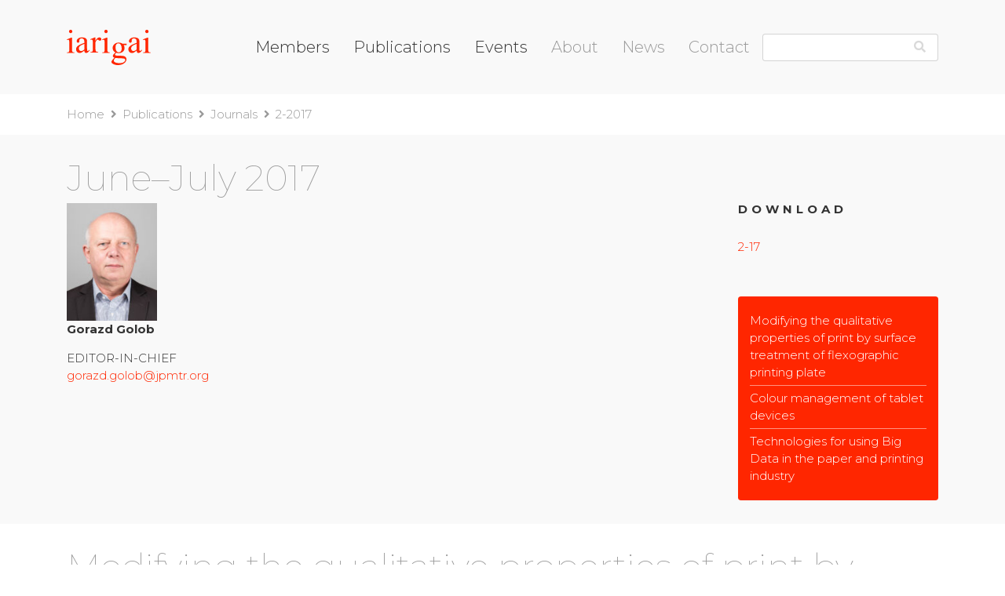

--- FILE ---
content_type: text/html; charset=UTF-8
request_url: https://iarigai.com/publications/journals/2-2017/
body_size: 82170
content:


<!DOCTYPE html>
<html lang="en-GB">
<head>
<meta charset="UTF-8">
<meta content="width=device-width, initial-scale=1.0, maximum-scale=1.0, user-scalable=0" name="viewport">

<title>IARIGAI -   2-2017</title>
<meta name="description" content="The International Association of Research Organizations for the  Information, Media and Graphic Arts Industries" />

<meta name='robots' content='max-image-preview:large' />
<meta name="dlm-version" content="5.1.6"><link rel='dns-prefetch' href='//ajax.googleapis.com' />
<link rel='dns-prefetch' href='//maxcdn.bootstrapcdn.com' />
<link rel='dns-prefetch' href='//cdnjs.cloudflare.com' />
<link rel='dns-prefetch' href='//fonts.googleapis.com' />
<link rel='dns-prefetch' href='//use.fontawesome.com' />
<link rel="alternate" title="oEmbed (JSON)" type="application/json+oembed" href="https://iarigai.com/wp-json/oembed/1.0/embed?url=https%3A%2F%2Fiarigai.com%2Fpublications%2Fjournals%2F2-2017%2F" />
<link rel="alternate" title="oEmbed (XML)" type="text/xml+oembed" href="https://iarigai.com/wp-json/oembed/1.0/embed?url=https%3A%2F%2Fiarigai.com%2Fpublications%2Fjournals%2F2-2017%2F&#038;format=xml" />
<style id='wp-img-auto-sizes-contain-inline-css' type='text/css'>
img:is([sizes=auto i],[sizes^="auto," i]){contain-intrinsic-size:3000px 1500px}
/*# sourceURL=wp-img-auto-sizes-contain-inline-css */
</style>

<style id='wp-emoji-styles-inline-css' type='text/css'>

	img.wp-smiley, img.emoji {
		display: inline !important;
		border: none !important;
		box-shadow: none !important;
		height: 1em !important;
		width: 1em !important;
		margin: 0 0.07em !important;
		vertical-align: -0.1em !important;
		background: none !important;
		padding: 0 !important;
	}
/*# sourceURL=wp-emoji-styles-inline-css */
</style>
<link rel='stylesheet' id='wp-block-library-css' href='https://iarigai.com/wp-includes/css/dist/block-library/style.min.css?ver=6.9' type='text/css' media='all' />
<style id='global-styles-inline-css' type='text/css'>
:root{--wp--preset--aspect-ratio--square: 1;--wp--preset--aspect-ratio--4-3: 4/3;--wp--preset--aspect-ratio--3-4: 3/4;--wp--preset--aspect-ratio--3-2: 3/2;--wp--preset--aspect-ratio--2-3: 2/3;--wp--preset--aspect-ratio--16-9: 16/9;--wp--preset--aspect-ratio--9-16: 9/16;--wp--preset--color--black: #000000;--wp--preset--color--cyan-bluish-gray: #abb8c3;--wp--preset--color--white: #ffffff;--wp--preset--color--pale-pink: #f78da7;--wp--preset--color--vivid-red: #cf2e2e;--wp--preset--color--luminous-vivid-orange: #ff6900;--wp--preset--color--luminous-vivid-amber: #fcb900;--wp--preset--color--light-green-cyan: #7bdcb5;--wp--preset--color--vivid-green-cyan: #00d084;--wp--preset--color--pale-cyan-blue: #8ed1fc;--wp--preset--color--vivid-cyan-blue: #0693e3;--wp--preset--color--vivid-purple: #9b51e0;--wp--preset--gradient--vivid-cyan-blue-to-vivid-purple: linear-gradient(135deg,rgb(6,147,227) 0%,rgb(155,81,224) 100%);--wp--preset--gradient--light-green-cyan-to-vivid-green-cyan: linear-gradient(135deg,rgb(122,220,180) 0%,rgb(0,208,130) 100%);--wp--preset--gradient--luminous-vivid-amber-to-luminous-vivid-orange: linear-gradient(135deg,rgb(252,185,0) 0%,rgb(255,105,0) 100%);--wp--preset--gradient--luminous-vivid-orange-to-vivid-red: linear-gradient(135deg,rgb(255,105,0) 0%,rgb(207,46,46) 100%);--wp--preset--gradient--very-light-gray-to-cyan-bluish-gray: linear-gradient(135deg,rgb(238,238,238) 0%,rgb(169,184,195) 100%);--wp--preset--gradient--cool-to-warm-spectrum: linear-gradient(135deg,rgb(74,234,220) 0%,rgb(151,120,209) 20%,rgb(207,42,186) 40%,rgb(238,44,130) 60%,rgb(251,105,98) 80%,rgb(254,248,76) 100%);--wp--preset--gradient--blush-light-purple: linear-gradient(135deg,rgb(255,206,236) 0%,rgb(152,150,240) 100%);--wp--preset--gradient--blush-bordeaux: linear-gradient(135deg,rgb(254,205,165) 0%,rgb(254,45,45) 50%,rgb(107,0,62) 100%);--wp--preset--gradient--luminous-dusk: linear-gradient(135deg,rgb(255,203,112) 0%,rgb(199,81,192) 50%,rgb(65,88,208) 100%);--wp--preset--gradient--pale-ocean: linear-gradient(135deg,rgb(255,245,203) 0%,rgb(182,227,212) 50%,rgb(51,167,181) 100%);--wp--preset--gradient--electric-grass: linear-gradient(135deg,rgb(202,248,128) 0%,rgb(113,206,126) 100%);--wp--preset--gradient--midnight: linear-gradient(135deg,rgb(2,3,129) 0%,rgb(40,116,252) 100%);--wp--preset--font-size--small: 13px;--wp--preset--font-size--medium: 20px;--wp--preset--font-size--large: 36px;--wp--preset--font-size--x-large: 42px;--wp--preset--spacing--20: 0.44rem;--wp--preset--spacing--30: 0.67rem;--wp--preset--spacing--40: 1rem;--wp--preset--spacing--50: 1.5rem;--wp--preset--spacing--60: 2.25rem;--wp--preset--spacing--70: 3.38rem;--wp--preset--spacing--80: 5.06rem;--wp--preset--shadow--natural: 6px 6px 9px rgba(0, 0, 0, 0.2);--wp--preset--shadow--deep: 12px 12px 50px rgba(0, 0, 0, 0.4);--wp--preset--shadow--sharp: 6px 6px 0px rgba(0, 0, 0, 0.2);--wp--preset--shadow--outlined: 6px 6px 0px -3px rgb(255, 255, 255), 6px 6px rgb(0, 0, 0);--wp--preset--shadow--crisp: 6px 6px 0px rgb(0, 0, 0);}:where(.is-layout-flex){gap: 0.5em;}:where(.is-layout-grid){gap: 0.5em;}body .is-layout-flex{display: flex;}.is-layout-flex{flex-wrap: wrap;align-items: center;}.is-layout-flex > :is(*, div){margin: 0;}body .is-layout-grid{display: grid;}.is-layout-grid > :is(*, div){margin: 0;}:where(.wp-block-columns.is-layout-flex){gap: 2em;}:where(.wp-block-columns.is-layout-grid){gap: 2em;}:where(.wp-block-post-template.is-layout-flex){gap: 1.25em;}:where(.wp-block-post-template.is-layout-grid){gap: 1.25em;}.has-black-color{color: var(--wp--preset--color--black) !important;}.has-cyan-bluish-gray-color{color: var(--wp--preset--color--cyan-bluish-gray) !important;}.has-white-color{color: var(--wp--preset--color--white) !important;}.has-pale-pink-color{color: var(--wp--preset--color--pale-pink) !important;}.has-vivid-red-color{color: var(--wp--preset--color--vivid-red) !important;}.has-luminous-vivid-orange-color{color: var(--wp--preset--color--luminous-vivid-orange) !important;}.has-luminous-vivid-amber-color{color: var(--wp--preset--color--luminous-vivid-amber) !important;}.has-light-green-cyan-color{color: var(--wp--preset--color--light-green-cyan) !important;}.has-vivid-green-cyan-color{color: var(--wp--preset--color--vivid-green-cyan) !important;}.has-pale-cyan-blue-color{color: var(--wp--preset--color--pale-cyan-blue) !important;}.has-vivid-cyan-blue-color{color: var(--wp--preset--color--vivid-cyan-blue) !important;}.has-vivid-purple-color{color: var(--wp--preset--color--vivid-purple) !important;}.has-black-background-color{background-color: var(--wp--preset--color--black) !important;}.has-cyan-bluish-gray-background-color{background-color: var(--wp--preset--color--cyan-bluish-gray) !important;}.has-white-background-color{background-color: var(--wp--preset--color--white) !important;}.has-pale-pink-background-color{background-color: var(--wp--preset--color--pale-pink) !important;}.has-vivid-red-background-color{background-color: var(--wp--preset--color--vivid-red) !important;}.has-luminous-vivid-orange-background-color{background-color: var(--wp--preset--color--luminous-vivid-orange) !important;}.has-luminous-vivid-amber-background-color{background-color: var(--wp--preset--color--luminous-vivid-amber) !important;}.has-light-green-cyan-background-color{background-color: var(--wp--preset--color--light-green-cyan) !important;}.has-vivid-green-cyan-background-color{background-color: var(--wp--preset--color--vivid-green-cyan) !important;}.has-pale-cyan-blue-background-color{background-color: var(--wp--preset--color--pale-cyan-blue) !important;}.has-vivid-cyan-blue-background-color{background-color: var(--wp--preset--color--vivid-cyan-blue) !important;}.has-vivid-purple-background-color{background-color: var(--wp--preset--color--vivid-purple) !important;}.has-black-border-color{border-color: var(--wp--preset--color--black) !important;}.has-cyan-bluish-gray-border-color{border-color: var(--wp--preset--color--cyan-bluish-gray) !important;}.has-white-border-color{border-color: var(--wp--preset--color--white) !important;}.has-pale-pink-border-color{border-color: var(--wp--preset--color--pale-pink) !important;}.has-vivid-red-border-color{border-color: var(--wp--preset--color--vivid-red) !important;}.has-luminous-vivid-orange-border-color{border-color: var(--wp--preset--color--luminous-vivid-orange) !important;}.has-luminous-vivid-amber-border-color{border-color: var(--wp--preset--color--luminous-vivid-amber) !important;}.has-light-green-cyan-border-color{border-color: var(--wp--preset--color--light-green-cyan) !important;}.has-vivid-green-cyan-border-color{border-color: var(--wp--preset--color--vivid-green-cyan) !important;}.has-pale-cyan-blue-border-color{border-color: var(--wp--preset--color--pale-cyan-blue) !important;}.has-vivid-cyan-blue-border-color{border-color: var(--wp--preset--color--vivid-cyan-blue) !important;}.has-vivid-purple-border-color{border-color: var(--wp--preset--color--vivid-purple) !important;}.has-vivid-cyan-blue-to-vivid-purple-gradient-background{background: var(--wp--preset--gradient--vivid-cyan-blue-to-vivid-purple) !important;}.has-light-green-cyan-to-vivid-green-cyan-gradient-background{background: var(--wp--preset--gradient--light-green-cyan-to-vivid-green-cyan) !important;}.has-luminous-vivid-amber-to-luminous-vivid-orange-gradient-background{background: var(--wp--preset--gradient--luminous-vivid-amber-to-luminous-vivid-orange) !important;}.has-luminous-vivid-orange-to-vivid-red-gradient-background{background: var(--wp--preset--gradient--luminous-vivid-orange-to-vivid-red) !important;}.has-very-light-gray-to-cyan-bluish-gray-gradient-background{background: var(--wp--preset--gradient--very-light-gray-to-cyan-bluish-gray) !important;}.has-cool-to-warm-spectrum-gradient-background{background: var(--wp--preset--gradient--cool-to-warm-spectrum) !important;}.has-blush-light-purple-gradient-background{background: var(--wp--preset--gradient--blush-light-purple) !important;}.has-blush-bordeaux-gradient-background{background: var(--wp--preset--gradient--blush-bordeaux) !important;}.has-luminous-dusk-gradient-background{background: var(--wp--preset--gradient--luminous-dusk) !important;}.has-pale-ocean-gradient-background{background: var(--wp--preset--gradient--pale-ocean) !important;}.has-electric-grass-gradient-background{background: var(--wp--preset--gradient--electric-grass) !important;}.has-midnight-gradient-background{background: var(--wp--preset--gradient--midnight) !important;}.has-small-font-size{font-size: var(--wp--preset--font-size--small) !important;}.has-medium-font-size{font-size: var(--wp--preset--font-size--medium) !important;}.has-large-font-size{font-size: var(--wp--preset--font-size--large) !important;}.has-x-large-font-size{font-size: var(--wp--preset--font-size--x-large) !important;}
/*# sourceURL=global-styles-inline-css */
</style>

<style id='classic-theme-styles-inline-css' type='text/css'>
/*! This file is auto-generated */
.wp-block-button__link{color:#fff;background-color:#32373c;border-radius:9999px;box-shadow:none;text-decoration:none;padding:calc(.667em + 2px) calc(1.333em + 2px);font-size:1.125em}.wp-block-file__button{background:#32373c;color:#fff;text-decoration:none}
/*# sourceURL=/wp-includes/css/classic-themes.min.css */
</style>
<link rel='stylesheet' id='contact-form-7-bootstrap-style-css' href='https://iarigai.com/wp-content/plugins/bootstrap-for-contact-form-7/assets/dist/css/style.min.css?ver=6.9' type='text/css' media='all' />
<link rel='stylesheet' id='events-manager-css' href='https://iarigai.com/wp-content/plugins/events-manager/includes/css/events-manager.min.css?ver=7.2.3.1' type='text/css' media='all' />
<link rel='stylesheet' id='wpum-frontend-css' href='https://iarigai.com/wp-content/plugins/wp-user-manager/assets/css/wpum.min.css?ver=2.9.13' type='text/css' media='all' />
<link rel='stylesheet' id='bootstrap-css' href='https://maxcdn.bootstrapcdn.com/bootstrap/4.0.0-alpha.6/css/bootstrap.min.css?ver=6.9' type='text/css' media='all' />
<link rel='stylesheet' id='montserrat-lora-css' href='https://fonts.googleapis.com/css?family=Lora%3A400%2C400i%2C700%2C700i%7CMontserrat%3A100%2C300%2C400%2C700&#038;ver=6.9' type='text/css' media='all' />
<link rel='stylesheet' id='wp-css' href='https://iarigai.com/wp-content/themes/IARIGAI/assets/css/wp.min.css?ver=6.9' type='text/css' media='all' />
<link rel='stylesheet' id='global-css' href='https://iarigai.com/wp-content/themes/IARIGAI/assets/css/global.min.css?ver=6.9' type='text/css' media='all' />
<link rel='stylesheet' id='editor-css' href='https://iarigai.com/wp-content/themes/IARIGAI/assets/css/editor.min.css?ver=6.9' type='text/css' media='all' />
<link rel='stylesheet' id='style-css' href='https://iarigai.com/wp-content/themes/IARIGAI/style.min.css?ver=6.9' type='text/css' media='all' />
<link rel='stylesheet' id='bfa-font-awesome-css' href='https://use.fontawesome.com/releases/v5.15.4/css/all.css?ver=2.0.3' type='text/css' media='all' />
<link rel='stylesheet' id='bfa-font-awesome-v4-shim-css' href='https://use.fontawesome.com/releases/v5.15.4/css/v4-shims.css?ver=2.0.3' type='text/css' media='all' />
<style id='bfa-font-awesome-v4-shim-inline-css' type='text/css'>

			@font-face {
				font-family: 'FontAwesome';
				src: url('https://use.fontawesome.com/releases/v5.15.4/webfonts/fa-brands-400.eot'),
				url('https://use.fontawesome.com/releases/v5.15.4/webfonts/fa-brands-400.eot?#iefix') format('embedded-opentype'),
				url('https://use.fontawesome.com/releases/v5.15.4/webfonts/fa-brands-400.woff2') format('woff2'),
				url('https://use.fontawesome.com/releases/v5.15.4/webfonts/fa-brands-400.woff') format('woff'),
				url('https://use.fontawesome.com/releases/v5.15.4/webfonts/fa-brands-400.ttf') format('truetype'),
				url('https://use.fontawesome.com/releases/v5.15.4/webfonts/fa-brands-400.svg#fontawesome') format('svg');
			}

			@font-face {
				font-family: 'FontAwesome';
				src: url('https://use.fontawesome.com/releases/v5.15.4/webfonts/fa-solid-900.eot'),
				url('https://use.fontawesome.com/releases/v5.15.4/webfonts/fa-solid-900.eot?#iefix') format('embedded-opentype'),
				url('https://use.fontawesome.com/releases/v5.15.4/webfonts/fa-solid-900.woff2') format('woff2'),
				url('https://use.fontawesome.com/releases/v5.15.4/webfonts/fa-solid-900.woff') format('woff'),
				url('https://use.fontawesome.com/releases/v5.15.4/webfonts/fa-solid-900.ttf') format('truetype'),
				url('https://use.fontawesome.com/releases/v5.15.4/webfonts/fa-solid-900.svg#fontawesome') format('svg');
			}

			@font-face {
				font-family: 'FontAwesome';
				src: url('https://use.fontawesome.com/releases/v5.15.4/webfonts/fa-regular-400.eot'),
				url('https://use.fontawesome.com/releases/v5.15.4/webfonts/fa-regular-400.eot?#iefix') format('embedded-opentype'),
				url('https://use.fontawesome.com/releases/v5.15.4/webfonts/fa-regular-400.woff2') format('woff2'),
				url('https://use.fontawesome.com/releases/v5.15.4/webfonts/fa-regular-400.woff') format('woff'),
				url('https://use.fontawesome.com/releases/v5.15.4/webfonts/fa-regular-400.ttf') format('truetype'),
				url('https://use.fontawesome.com/releases/v5.15.4/webfonts/fa-regular-400.svg#fontawesome') format('svg');
				unicode-range: U+F004-F005,U+F007,U+F017,U+F022,U+F024,U+F02E,U+F03E,U+F044,U+F057-F059,U+F06E,U+F070,U+F075,U+F07B-F07C,U+F080,U+F086,U+F089,U+F094,U+F09D,U+F0A0,U+F0A4-F0A7,U+F0C5,U+F0C7-F0C8,U+F0E0,U+F0EB,U+F0F3,U+F0F8,U+F0FE,U+F111,U+F118-F11A,U+F11C,U+F133,U+F144,U+F146,U+F14A,U+F14D-F14E,U+F150-F152,U+F15B-F15C,U+F164-F165,U+F185-F186,U+F191-F192,U+F1AD,U+F1C1-F1C9,U+F1CD,U+F1D8,U+F1E3,U+F1EA,U+F1F6,U+F1F9,U+F20A,U+F247-F249,U+F24D,U+F254-F25B,U+F25D,U+F267,U+F271-F274,U+F279,U+F28B,U+F28D,U+F2B5-F2B6,U+F2B9,U+F2BB,U+F2BD,U+F2C1-F2C2,U+F2D0,U+F2D2,U+F2DC,U+F2ED,U+F328,U+F358-F35B,U+F3A5,U+F3D1,U+F410,U+F4AD;
			}
		
/*# sourceURL=bfa-font-awesome-v4-shim-inline-css */
</style>
<script type="text/javascript" src="https://ajax.googleapis.com/ajax/libs/jquery/1/jquery.min.js?ver=6.9" id="jquery-js"></script>
<script type="text/javascript" src="https://iarigai.com/wp-includes/js/jquery/ui/core.min.js?ver=1.13.3" id="jquery-ui-core-js"></script>
<script type="text/javascript" src="https://iarigai.com/wp-includes/js/jquery/ui/mouse.min.js?ver=1.13.3" id="jquery-ui-mouse-js"></script>
<script type="text/javascript" src="https://iarigai.com/wp-includes/js/jquery/ui/sortable.min.js?ver=1.13.3" id="jquery-ui-sortable-js"></script>
<script type="text/javascript" src="https://iarigai.com/wp-includes/js/jquery/ui/datepicker.min.js?ver=1.13.3" id="jquery-ui-datepicker-js"></script>
<script type="text/javascript" id="jquery-ui-datepicker-js-after">
/* <![CDATA[ */
jQuery(function(jQuery){jQuery.datepicker.setDefaults({"closeText":"Close","currentText":"Today","monthNames":["January","February","March","April","May","June","July","August","September","October","November","December"],"monthNamesShort":["Jan","Feb","Mar","Apr","May","Jun","Jul","Aug","Sep","Oct","Nov","Dec"],"nextText":"Next","prevText":"Previous","dayNames":["Sunday","Monday","Tuesday","Wednesday","Thursday","Friday","Saturday"],"dayNamesShort":["Sun","Mon","Tue","Wed","Thu","Fri","Sat"],"dayNamesMin":["S","M","T","W","T","F","S"],"dateFormat":"d MM yy","firstDay":1,"isRTL":false});});
//# sourceURL=jquery-ui-datepicker-js-after
/* ]]> */
</script>
<script type="text/javascript" src="https://iarigai.com/wp-includes/js/jquery/ui/resizable.min.js?ver=1.13.3" id="jquery-ui-resizable-js"></script>
<script type="text/javascript" src="https://iarigai.com/wp-includes/js/jquery/ui/draggable.min.js?ver=1.13.3" id="jquery-ui-draggable-js"></script>
<script type="text/javascript" src="https://iarigai.com/wp-includes/js/jquery/ui/controlgroup.min.js?ver=1.13.3" id="jquery-ui-controlgroup-js"></script>
<script type="text/javascript" src="https://iarigai.com/wp-includes/js/jquery/ui/checkboxradio.min.js?ver=1.13.3" id="jquery-ui-checkboxradio-js"></script>
<script type="text/javascript" src="https://iarigai.com/wp-includes/js/jquery/ui/button.min.js?ver=1.13.3" id="jquery-ui-button-js"></script>
<script type="text/javascript" src="https://iarigai.com/wp-includes/js/jquery/ui/dialog.min.js?ver=1.13.3" id="jquery-ui-dialog-js"></script>
<script type="text/javascript" id="events-manager-js-extra">
/* <![CDATA[ */
var EM = {"ajaxurl":"https://iarigai.com/wp-admin/admin-ajax.php","locationajaxurl":"https://iarigai.com/wp-admin/admin-ajax.php?action=locations_search","firstDay":"1","locale":"en","dateFormat":"yy-mm-dd","ui_css":"https://iarigai.com/wp-content/plugins/events-manager/includes/css/jquery-ui/build.min.css","show24hours":"1","is_ssl":"1","autocomplete_limit":"10","calendar":{"breakpoints":{"small":560,"medium":908,"large":false},"month_format":"M Y"},"phone":"","datepicker":{"format":"m/d/Y"},"search":{"breakpoints":{"small":650,"medium":850,"full":false}},"url":"https://iarigai.com/wp-content/plugins/events-manager","assets":{"input.em-uploader":{"js":{"em-uploader":{"url":"https://iarigai.com/wp-content/plugins/events-manager/includes/js/em-uploader.js?v=7.2.3.1","event":"em_uploader_ready"}}},".em-event-editor":{"js":{"event-editor":{"url":"https://iarigai.com/wp-content/plugins/events-manager/includes/js/events-manager-event-editor.js?v=7.2.3.1","event":"em_event_editor_ready"}},"css":{"event-editor":"https://iarigai.com/wp-content/plugins/events-manager/includes/css/events-manager-event-editor.min.css?v=7.2.3.1"}},".em-recurrence-sets, .em-timezone":{"js":{"luxon":{"url":"luxon/luxon.js?v=7.2.3.1","event":"em_luxon_ready"}}},".em-booking-form, #em-booking-form, .em-booking-recurring, .em-event-booking-form":{"js":{"em-bookings":{"url":"https://iarigai.com/wp-content/plugins/events-manager/includes/js/bookingsform.js?v=7.2.3.1","event":"em_booking_form_js_loaded"}}},"#em-opt-archetypes":{"js":{"archetypes":"https://iarigai.com/wp-content/plugins/events-manager/includes/js/admin-archetype-editor.js?v=7.2.3.1","archetypes_ms":"https://iarigai.com/wp-content/plugins/events-manager/includes/js/admin-archetypes.js?v=7.2.3.1","qs":"qs/qs.js?v=7.2.3.1"}}},"cached":"1","bookingInProgress":"Please wait while the booking is being submitted.","tickets_save":"Save Ticket","bookingajaxurl":"https://iarigai.com/wp-admin/admin-ajax.php","bookings_export_save":"Export Bookings","bookings_settings_save":"Save Settings","booking_delete":"Are you sure you want to delete?","booking_offset":"30","bookings":{"submit_button":{"text":{"default":"Send your booking","free":"Send your booking","payment":"Send your booking","processing":"Processing ..."}},"update_listener":""},"bb_full":"Sold Out","bb_book":"Book Now","bb_booking":"Booking\u2026","bb_booked":"Booking Submitted","bb_error":"Booking Error. Try again?","bb_cancel":"Cancel","bb_canceling":"Cancelling\u2026","bb_cancelled":"Cancelled","bb_cancel_error":"Cancellation Error. Try again?","txt_search":"Search","txt_searching":"Searching...","txt_loading":"Loading...","event_detach_warning":"Are you sure you want to detach this event? By doing so, this event will be independent of the recurring set of events.","delete_recurrence_warning":"Are you sure you want to delete all recurrences of this event? All events will be moved to trash.","disable_bookings_warning":"Are you sure you want to disable bookings? If you do this and save, you will lose all previous bookings. If you wish to prevent further bookings, reduce the number of spaces available to the amount of bookings you currently have","booking_warning_cancel":"Are you sure you want to cancel your booking?"};
//# sourceURL=events-manager-js-extra
/* ]]> */
</script>
<script type="text/javascript" src="https://iarigai.com/wp-content/plugins/events-manager/includes/js/events-manager.js?ver=7.2.3.1" id="events-manager-js"></script>
<script type="text/javascript" src="https://maxcdn.bootstrapcdn.com/bootstrap/4.0.0-alpha.6/js/bootstrap.min.js?ver=6.9" id="bootstrap-js"></script>
<link rel="https://api.w.org/" href="https://iarigai.com/wp-json/" /><link rel="alternate" title="JSON" type="application/json" href="https://iarigai.com/wp-json/wp/v2/pages/82" /><link rel="canonical" href="https://iarigai.com/publications/journals/2-2017/" />
<link rel='shortlink' href='https://iarigai.com/?p=82' />
		<style type="text/css">
			div.wpcf7 .ajax-loader {
				background-image: url('https://iarigai.com/wp-content/plugins/contact-form-7/images/ajax-loader.gif');
			}
		</style>
		
<style type="text/css" id="breadcrumb-trail-css">.breadcrumbs .trail-browse,.breadcrumbs .trail-items,.breadcrumbs .trail-items li {display: inline-block;margin:0;padding: 0;border:none;background:transparent;text-indent: 0;}.breadcrumbs .trail-browse {font-size: inherit;font-style:inherit;font-weight: inherit;color: inherit;}.breadcrumbs .trail-items {list-style: none;}.trail-items li::after {content: "\002F";padding: 0 0.5em;}.trail-items li:last-of-type::after {display: none;}</style>
<!-- All in one Favicon 4.8 --><link rel="icon" href="http://iarigai.com/wp-content/uploads/2018/04/Favicon.png" type="image/png"/>
<link rel="icon" href="https://iarigai.com/wp-content/uploads/2021/04/Favicon.png" sizes="32x32" />
<link rel="icon" href="https://iarigai.com/wp-content/uploads/2021/04/Favicon.png" sizes="192x192" />
<link rel="apple-touch-icon" href="https://iarigai.com/wp-content/uploads/2021/04/Favicon.png" />
<meta name="msapplication-TileImage" content="https://iarigai.com/wp-content/uploads/2021/04/Favicon.png" />
		<style type="text/css" id="wp-custom-css">
			a:link {
 text-decoration: underline !
 ;
}
a:visited {
 text-decoration: underline ! Important ;
}
a:hover {
 text-decoration: underline ! Important ;
}
}		</style>
		
<!-- Global site tag (gtag.js) - Google Analytics -->
<script async src="https://www.googletagmanager.com/gtag/js?id=UA-113742487-1"></script>
<script>
  window.dataLayer = window.dataLayer || [];
  function gtag(){dataLayer.push(arguments);}
  gtag('js', new Date());

  gtag('config', 'UA-113742487-1');
</script>

<link rel='stylesheet' id='dlm-frontend-css' href='https://iarigai.com/wp-content/plugins/download-monitor/assets/css/frontend-tailwind.min.css?ver=5.1.6' type='text/css' media='all' />
</head>

<body class="wp-singular page-template page-template-template--journal page-template-template--journal-php page page-id-82 page-child parent-pageid-80 wp-theme-IARIGAI metaslider-plugin">
	

<div class="all">	
<header>
	
	<div class="container">
	
		<h1 title="IARIGAI"><a href="/"><?xml version="1.0" encoding="UTF-8"?>
<svg width="107px" height="45px" viewBox="0 0 107 45" version="1.1" xmlns="http://www.w3.org/2000/svg" xmlns:xlink="http://www.w3.org/1999/xlink">
    <defs></defs>
    <g id="Page-1" stroke="none" stroke-width="1" fill="none" fill-rule="evenodd">
        <g id="Artboard" fill="#FF2500">
            <g id="Group">
                <path d="M5.01159764,0 C5.60365556,0 6.10746284,0.204632612 6.52353861,0.613259953 C6.93909527,1.02214245 7.14726293,1.51726661 7.14726293,2.09939792 C7.14726293,2.68140164 6.93909527,3.1803531 6.52353861,3.59599715 C6.10746284,4.01176877 5.60365556,4.21959079 5.01159764,4.21959079 C4.41940995,4.21959079 3.91196881,4.01176877 3.48901468,3.59599715 C3.06619033,3.1803531 2.85464838,2.68140164 2.85464838,2.09939792 C2.85464838,1.51726661 3.06255648,1.02214245 3.47850248,0.613259953 C3.89418891,0.204632612 4.40526389,0 5.01159764,0 Z M6.76661719,9.95683093 L6.76661719,25.2559253 C6.76661719,26.447872 6.85460826,27.2411423 7.03097975,27.636119 C7.20709167,28.0309681 7.46782037,28.3255421 7.81342542,28.5194583 C8.15864113,28.7137572 8.78937359,28.8105877 9.70588235,28.8105877 L9.70588235,29.5588235 L0.296028958,29.5588235 L0.296028958,28.8105877 C1.24031072,28.8105877 1.87467702,28.7205187 2.19912788,28.5402532 C2.52331917,28.3602429 2.78067358,28.0620967 2.97093156,27.6464527 C3.16131932,27.2306811 3.25644831,26.4339662 3.25644831,25.2559253 L3.25644831,17.9181112 C3.25644831,15.8535416 3.19298573,14.5162854 3.06619033,13.9063424 C2.96729771,13.4628867 2.81246977,13.154662 2.60092781,12.9812856 C2.38951564,12.8081644 2.10036504,12.72154 1.73399513,12.72154 C1.33920334,12.72154 0.859664978,12.8253872 0.296028958,13.0332092 L0,12.2849734 L5.83622193,9.95683093 L6.76661719,9.95683093 L6.76661719,9.95683093 Z" id="Fill-1"></path>
                <path d="M22.4586525,25.1011103 L22.4586525,17.8987274 C20.376741,18.7242815 19.0325037,19.3091861 18.4259406,19.6529348 C17.3366907,20.2584847 16.5576398,20.8911392 16.0890415,21.5515318 C15.6203163,22.2119244 15.3860172,22.9342525 15.3860172,23.7185162 C15.3860172,24.7089784 15.6822546,25.531366 16.275237,26.1846658 C16.8678386,26.8382189 17.5503015,27.1648688 18.3226255,27.1648688 C19.3701178,27.1648688 20.749005,26.4769915 22.4586525,25.1011103 Z M22.4586525,26.4425406 C20.5147059,27.9422929 19.2945989,28.8091374 18.7982046,29.0428206 C18.0536765,29.3865692 17.260791,29.5588235 16.4200557,29.5588235 C15.1100875,29.5588235 14.0313722,29.111849 13.1835292,28.2173932 C12.3356862,27.3231907 11.9117647,26.1469218 11.9117647,24.6883332 C11.9117647,23.7668994 12.1185216,22.9687034 12.5320355,22.2945051 C13.0973488,21.3590123 14.0796028,20.4784889 15.4790515,19.6529348 C16.8782463,18.8273807 19.2047377,17.8233662 22.4586525,16.6398778 L22.4586525,15.8970311 C22.4586525,14.0122398 22.1587344,12.7189393 21.5590251,12.0172564 C20.9593158,11.3155734 20.0872305,10.964732 18.9430232,10.964732 C18.0743649,10.964732 17.3847944,11.1987952 16.8749463,11.6662883 C16.3508829,12.134288 16.0890415,12.6708095 16.0890415,13.2759793 L16.1305452,14.4730201 C16.1305452,15.1060546 15.9682112,15.5945729 15.6444316,15.9383215 C15.3203982,16.2823235 14.8964767,16.4541978 14.3726671,16.4541978 C13.8624382,16.4541978 13.4452436,16.275484 13.121591,15.9176763 C12.7974307,15.560122 12.6354774,15.0714771 12.6354774,14.4523749 C12.6354774,13.2693932 13.2420405,12.1824179 14.4554207,11.1917023 C15.66842,10.2011135 17.3712137,9.70588235 19.5634209,9.70588235 C21.2452724,9.70588235 22.6240327,9.98794877 23.6994479,10.5519549 C24.512768,10.9786643 25.1124773,11.6457697 25.4987028,12.5537779 C25.7468365,13.145522 25.8708399,14.3563684 25.8708399,16.1859371 L25.8708399,22.6040562 C25.8708399,24.4066468 25.905109,25.5107209 25.9742818,25.9164051 C26.0430738,26.3223426 26.1567965,26.5941497 26.3154498,26.7314465 C26.4738492,26.8691233 26.6567446,26.9378984 26.8635016,26.9378984 C27.0838392,26.9378984 27.2771423,26.8897685 27.4426494,26.7935088 C27.732033,26.6146683 28.2904924,26.112471 29.1176471,25.2869169 L29.1176471,26.4425406 C27.5733797,28.5062991 26.0984121,29.5380517 24.6921096,29.5380517 C24.0163737,29.5380517 23.4787295,29.3041152 23.0790502,28.8363687 C22.6789902,28.3688756 22.4722332,27.5708063 22.4586525,26.4425406 L22.4586525,26.4425406 Z" id="Fill-4"></path>
                <path d="M36.6034893,9.70588235 L36.6034893,13.9463035 C38.1902985,11.1194824 39.8187789,9.70588235 41.4886765,9.70588235 C42.2475244,9.70588235 42.8756417,9.93581819 43.3725201,10.3954372 C43.8692714,10.8553089 44.1176471,11.3871934 44.1176471,11.9908382 C44.1176471,12.5260075 43.9382576,12.9789306 43.5794786,13.349481 C43.2204456,13.7199051 42.7929345,13.9052435 42.2960562,13.9052435 C41.8128988,13.9052435 41.2714272,13.6684854 40.671006,13.1949692 C40.0707119,12.7215793 39.6256684,12.4848212 39.3358757,12.4848212 C39.0875,12.4848212 38.8184158,12.622151 38.528623,12.896558 C37.9076203,13.4593954 37.2659091,14.3857084 36.6034893,15.6754968 L36.6034893,24.7124807 C36.6034893,25.7555303 36.7344741,26.5445134 36.9968249,27.0796828 C37.1759603,27.4502332 37.4935762,27.7590042 37.9490375,28.0059957 C38.4043717,28.2529872 39.0596769,28.3766725 39.9155883,28.3766725 L39.9155883,29.1176471 L30.2070856,29.1176471 L30.2070856,28.3766725 C31.1728921,28.3766725 31.8905771,28.2256981 32.3598864,27.9237494 C32.7046902,27.7042997 32.9463324,27.3544687 33.0844318,26.8738776 C33.153291,26.6406569 33.1879746,25.9752327 33.1879746,24.8770996 L33.1879746,17.569309 C33.1879746,15.3738008 33.1430002,14.0665776 33.0533055,13.6478923 C32.9633566,13.2294596 32.7978152,12.9242261 32.5565542,12.7318127 C32.314912,12.5399047 32.0148284,12.4437612 31.6560495,12.4437612 C31.2281573,12.4437612 30.745254,12.5466007 30.2070856,12.7524059 L30,12.0114313 L35.734111,9.70588235 L36.6034893,9.70588235" id="Fill-5"></path>
                <path d="M50.0114679,0 C50.6035258,0 51.1074628,0.204632612 51.5234088,0.613259953 C51.9390953,1.02214245 52.1472629,1.51726661 52.1472629,2.09939792 C52.1472629,2.68140164 51.9390953,3.1803531 51.5234088,3.59599715 C51.1074628,4.01176877 50.6035258,4.21959079 50.0114679,4.21959079 C49.4194099,4.21959079 48.9119688,4.01176877 48.4890147,3.59599715 C48.0660606,3.1803531 47.8546484,2.68140164 47.8546484,2.09939792 C47.8546484,1.51726661 48.0624267,1.02214245 48.4783727,0.613259953 C48.8940591,0.204632612 49.4051341,0 50.0114679,0 Z M51.7666172,9.95683093 L51.7666172,25.2559253 C51.7666172,26.447872 51.8544785,27.2411423 52.03085,27.636119 C52.2069619,28.0309681 52.4676906,28.3255421 52.8132956,28.5194583 C53.1586411,28.7137572 53.7893736,28.8105877 54.7058824,28.8105877 L54.7058824,29.5588235 L45.2958992,29.5588235 L45.2958992,28.8105877 C46.2403107,28.8105877 46.8745472,28.7205187 47.1991279,28.5402532 C47.5231894,28.3602429 47.7805438,28.0620967 47.9709316,27.6464527 C48.1611895,27.2306811 48.2563185,26.4339662 48.2563185,25.2559253 L48.2563185,17.9181112 C48.2563185,15.8535416 48.1929857,14.5162854 48.0660606,13.9063424 C47.9672977,13.4628867 47.81234,13.154662 47.6009278,12.9812856 C47.3893859,12.8081644 47.100365,12.72154 46.7338654,12.72154 C46.3390736,12.72154 45.859665,12.8253872 45.2958992,13.0332092 L45,12.2849734 L50.8362219,9.95683093 L51.7666172,9.95683093 L51.7666172,9.95683093 Z" id="Fill-7"></path>
                <path d="M65.7580198,17.3173817 C64.7236108,17.3173817 63.8573576,17.7246566 63.158617,18.5390792 C62.4597476,19.3536289 62.1105703,20.6026475 62.1105703,22.2866433 C62.1105703,24.4676288 62.5854463,26.1583595 63.5359704,27.3592167 C64.2625012,28.2702162 65.1848491,28.7257795 66.303143,28.7257795 C67.3650847,28.7257795 68.2386714,28.3323558 68.923517,27.5456355 C69.6079767,26.7587881 69.9505925,25.5236207 69.9505925,23.8393708 C69.9505925,21.6446612 69.4685116,19.9262282 68.5042211,18.6838175 C67.7914568,17.7728179 66.8760563,17.3173817 65.7580198,17.3173817 Z M61.900858,35.8483243 C61.2438025,36.5523189 60.7479552,37.2076438 60.4125443,37.8151886 C60.0771333,38.4226063 59.9093635,38.9816086 59.9093635,39.4924494 C59.9093635,40.1550176 60.3146356,40.734733 61.1253086,41.2315957 C62.5225327,42.0873176 64.5422033,42.5153057 67.1836772,42.5153057 C69.6990664,42.5153057 71.5543123,42.0770246 72.7491576,41.2005894 C73.9440028,40.3239001 74.5416185,39.3888834 74.5416185,38.3950311 C74.5416185,37.6771853 74.1851076,37.1663445 73.4723432,36.8627627 C72.7456838,36.5591809 71.3060027,36.3796242 69.1540718,36.3244737 C66.0096745,36.241748 63.5916792,36.0829044 61.900858,35.8483243 Z M62.1105703,28.9327844 C60.9365676,28.3670473 60.0351908,27.5766418 59.4063114,26.5620763 C58.7774319,25.5475107 58.4628635,24.4262024 58.4628635,23.1975157 C58.4628635,21.3204933 59.178973,19.7054992 60.6115779,18.3526604 C62.0440542,16.9999488 63.8783289,16.3235294 66.114402,16.3235294 C67.9450742,16.3235294 69.5314253,16.7654957 70.8729405,17.6486658 L74.9399431,17.6486658 C75.5406465,17.6486658 75.8899525,17.6660751 75.9879898,17.7003853 C76.0856411,17.7349496 76.1557596,17.7935311 76.1975734,17.8763839 C76.2814583,18.0006631 76.3235294,18.2216463 76.3235294,18.5390792 C76.3235294,18.8980656 76.2884058,19.146497 76.2185446,19.2843732 C76.1767308,19.3536289 76.1033959,19.4085253 75.9984111,19.4499517 C75.8936836,19.4913781 75.5406465,19.5120913 74.9399431,19.5120913 L72.4452678,19.5120913 C73.2277647,20.5059436 73.6191418,21.7760566 73.6191418,23.3217949 C73.6191418,25.0887706 72.9342962,26.6003258 71.5647336,27.8560793 C70.1950423,29.1123412 68.3575512,29.740345 66.0516169,29.740345 C65.1009642,29.740345 64.1298549,29.6025959 63.1376457,29.3262081 C62.5225327,29.8510272 62.1068392,30.3097674 61.8904367,30.7031911 C61.6735196,31.0964877 61.5654471,31.4313299 61.5654471,31.7073365 C61.5654471,31.9421708 61.6807245,32.170016 61.911408,32.3906179 C62.1419628,32.611474 62.5926512,32.7703175 63.2634731,32.8667673 C63.6545929,32.9221719 64.632907,32.9703333 66.1982869,33.0117597 C69.0770058,33.0810155 70.9428017,33.1773382 71.7954171,33.3016174 C73.0951185,33.4811742 74.1327439,33.9573236 74.9084219,34.7301927 C75.6841,35.5034431 76.071746,36.4554878 76.071746,37.5874705 C76.071746,39.1471871 75.3309343,40.6105809 73.8498253,41.9768896 C71.6697184,43.9921695 68.8254797,45 65.3178813,45 C62.6205699,45 60.3424257,44.3995714 58.4838347,43.1985871 C57.435788,42.5081895 56.9117647,41.7907249 56.9117647,41.0451769 C56.9117647,40.7140198 56.9883161,40.3827357 57.1423195,40.0514516 C57.3796932,39.5406108 57.8687216,38.8298812 58.6096621,37.9188817 C58.7073134,37.7946025 59.4200778,37.0491815 60.7479552,35.6826187 C60.0211671,35.2550118 59.5074364,34.8718812 59.207149,34.5334809 C58.9064757,34.1954618 58.756332,33.8123312 58.756332,33.3843431 C58.756332,32.9014587 58.9554943,32.3354674 59.353819,31.6866233 C59.7522723,31.0379062 60.6708892,30.1201717 62.1105703,28.9327844 L62.1105703,28.9327844 Z" id="Fill-8"></path>
                <path d="M89.0762218,25.1011103 L89.0762218,17.8987274 C86.9944525,18.7242815 85.6502251,19.3091861 85.0436665,19.6529348 C83.9544247,20.2584847 83.1753795,20.8911392 82.7067847,21.5515318 C82.237936,22.2119244 82.0036386,22.9342525 82.0036386,23.7185162 C82.0036386,24.7089784 82.3000007,25.531366 82.8928519,26.1846658 C83.4855761,26.8382189 84.167907,27.1648688 84.9402253,27.1648688 C85.9878368,27.1648688 87.3665869,26.4769915 89.0762218,25.1011103 Z M89.0762218,26.4425406 C87.1324164,27.9422929 85.9121915,28.8091374 85.4159277,29.0428206 C84.6714052,29.3865692 83.8785255,29.5588235 83.0376695,29.5588235 C81.7278378,29.5588235 80.6492575,29.111849 79.8012938,28.2173932 C78.9533301,27.3231907 78.5294118,26.1469218 78.5294118,24.6883332 C78.5294118,23.7668994 78.7361672,22.9687034 79.1498049,22.2945051 C79.7149871,21.3590123 80.6972339,20.4784889 82.0967991,19.6529348 C83.4958567,18.8273807 85.8223309,17.8233662 89.0762218,16.6398778 L89.0762218,15.8970311 C89.0762218,14.0122398 88.7764328,12.7189393 88.1767279,12.0172564 C87.577023,11.3155734 86.7048173,10.964732 85.5607454,10.964732 C84.6920935,10.964732 84.002528,11.1987952 83.4926837,11.6662883 C82.9684972,12.134288 82.7067847,12.6708095 82.7067847,13.2759793 L82.7481612,14.4730201 C82.7481612,15.1060546 82.5859553,15.5945729 82.262305,15.9383215 C81.9381471,16.2823235 81.5141018,16.4541978 80.990296,16.4541978 C80.4801978,16.4541978 80.0628794,16.275484 79.7392291,15.9176763 C79.4150712,15.560122 79.253246,15.0714771 79.253246,14.4523749 C79.253246,13.2693932 79.8598047,12.1824179 81.073049,11.1917023 C82.2860394,10.2011135 83.9889474,9.70588235 86.1811385,9.70588235 C87.8629775,9.70588235 89.2417276,9.98794877 90.317008,10.5519549 C91.130449,10.9786643 91.730027,11.6457697 92.1162496,12.5537779 C92.3643815,13.145522 92.4885109,14.3563684 92.4885109,16.1859371 L92.4885109,22.6040562 C92.4885109,24.4066468 92.5226528,25.5107209 92.5918251,25.9164051 C92.6607436,26.3223426 92.7744654,26.5941497 92.9331175,26.7314465 C93.0915157,26.8691233 93.2742829,26.9378984 93.4811653,26.9378984 C93.7015013,26.9378984 93.894803,26.8897685 94.0601819,26.7935088 C94.3496902,26.6146683 94.9080187,26.112471 95.7352941,25.2869169 L95.7352941,26.4425406 C94.1910382,28.5062991 92.7159545,29.5380517 91.3097893,29.5380517 C90.6340584,29.5380517 90.0964182,29.3041152 89.6967418,28.8363687 C89.2965578,28.3688756 89.0898024,27.5708063 89.0762218,26.4425406 L89.0762218,26.4425406 Z" id="Fill-9"></path>
                <path d="M102.070291,0 C102.662349,0 103.166286,0.204632612 103.582232,0.613259953 C103.997789,1.02214245 104.206086,1.51726661 104.206086,2.09939792 C104.206086,2.68140164 103.997789,3.1803531 103.582232,3.59599715 C103.166286,4.01176877 102.662349,4.21959079 102.070291,4.21959079 C101.478233,4.21959079 100.970663,4.01176877 100.547708,3.59599715 C100.124884,3.1803531 99.9134719,2.68140164 99.9134719,2.09939792 C99.9134719,1.51726661 100.12125,1.02214245 100.537196,0.613259953 C100.952883,0.204632612 101.464087,0 102.070291,0 Z M103.825441,9.95683093 L103.825441,25.2559253 C103.825441,26.447872 103.913302,27.2411423 104.089673,27.636119 C104.265915,28.0309681 104.526644,28.3255421 104.872119,28.5194583 C105.217465,28.7137572 105.848067,28.8105877 106.764706,28.8105877 L106.764706,29.5588235 L97.3548525,29.5588235 L97.3548525,28.8105877 C98.2990045,28.8105877 98.9335006,28.7205187 99.2579514,28.5402532 C99.5820129,28.3602429 99.8393673,28.0620967 100.029755,27.6464527 C100.220013,27.2306811 100.315142,26.4339662 100.315142,25.2559253 L100.315142,17.9181112 C100.315142,15.8535416 100.251809,14.5162854 100.124884,13.9063424 C100.026121,13.4628867 99.8711635,13.154662 99.6597513,12.9812856 C99.4482094,12.8081644 99.1590588,12.72154 98.7926889,12.72154 C98.3978971,12.72154 97.9184885,12.8253872 97.3548525,13.0332092 L97.0588235,12.2849734 L102.894916,9.95683093 L103.825441,9.95683093 L103.825441,9.95683093 Z" id="Fill-10"></path>
            </g>
        </g>
    </g>
</svg></a></h1>
		
		<a id="toggle-nav"><span></span><span></span><span></span><span></span></a>
		
		<nav>
			
			<ul class="navbar-primary">
			<li id="menu-item-23" class="menu-item menu-item-type-post_type menu-item-object-page menu-item-has-children 23 members"><a href="https://iarigai.com/members/">Members</a>
<ul class="sub-menu">
	<li id="menu-item-68" class="menu-item menu-item-type-post_type menu-item-object-page 68 regular-member-organizations"><a href="https://iarigai.com/members/regular-member-organizations/">Regular member organizations</a></li>
	<li id="menu-item-67" class="menu-item menu-item-type-post_type menu-item-object-page 67 honorary-members"><a href="https://iarigai.com/members/honorary-members/">Honorary Members</a></li>
	<li id="menu-item-66" class="menu-item menu-item-type-post_type menu-item-object-page 66 fellow-members"><a href="https://iarigai.com/members/fellow-members/">Fellow Members</a></li>
	<li id="menu-item-74" class="menu-item menu-item-type-post_type menu-item-object-page 74 become-a-member"><a href="https://iarigai.com/members/become-a-member/">Become a member</a></li>
</ul>
</li>
<li id="menu-item-22" class="menu-item menu-item-type-post_type menu-item-object-page current-page-ancestor menu-item-has-children 22 publications"><a href="https://iarigai.com/publications/">Publications</a>
<ul class="sub-menu">
	<li id="menu-item-84" class="menu-item menu-item-type-post_type menu-item-object-page 84 books"><a href="https://iarigai.com/publications/books/">Books</a></li>
	<li id="menu-item-85" class="menu-item menu-item-type-post_type menu-item-object-page current-page-ancestor 85 journals"><a href="https://iarigai.com/publications/journals/">Journals</a></li>
	<li id="menu-item-3040" class="menu-item menu-item-type-post_type menu-item-object-page 3040 topicalities"><a href="https://iarigai.com/publications/topicalities/">Topicalities</a></li>
	<li id="menu-item-71" class="menu-item menu-item-type-post_type menu-item-object-page 71 subscriptions-orders"><a href="https://iarigai.com/publications/subscriptions-orders/">Subscriptions &#038; orders</a></li>
</ul>
</li>
<li id="menu-item-21" class="menu-item menu-item-type-post_type menu-item-object-page 21 events"><a href="https://iarigai.com/events/">Events</a></li>
<li id="menu-item-20" class="menu-item menu-item-type-post_type menu-item-object-page menu-item-has-children 20 about"><a href="https://iarigai.com/about/">About</a>
<ul class="sub-menu">
	<li id="menu-item-38" class="menu-item menu-item-type-post_type menu-item-object-page 38 the-board"><a href="https://iarigai.com/about/the-board/">The Board</a></li>
	<li id="menu-item-65" class="menu-item menu-item-type-post_type menu-item-object-page 65 mission"><a href="https://iarigai.com/about/mission/">Mission</a></li>
	<li id="menu-item-181" class="menu-item menu-item-type-post_type menu-item-object-page 181 history"><a href="https://iarigai.com/about/history/">History</a></li>
	<li id="menu-item-194" class="menu-item menu-item-type-post_type menu-item-object-page 194 articles"><a href="https://iarigai.com/about/articles/">Articles</a></li>
</ul>
</li>
<li id="menu-item-4072" class="menu-item menu-item-type-post_type menu-item-object-page 4072 news"><a href="https://iarigai.com/news/">News</a></li>
<li id="menu-item-19" class="menu-item menu-item-type-post_type menu-item-object-page menu-item-has-children 19 contact"><a href="https://iarigai.com/contact/">Contact</a>
<ul class="sub-menu">
	<li id="menu-item-3511" class="menu-item menu-item-type-post_type menu-item-object-page 3511 impressum-legal-notice"><a href="https://iarigai.com/impressum-legal-notice/">Impressum/Legal Notice</a></li>
</ul>
</li>
			</ul>
			
			<div class="search">
<form action="/" method="get">
<input type="text" name="s" id="s" value="" class="form-control" />
<button type="submit" class="btn"><i class="fa fa-search"></i></button>
</form>
</div>			
		</nav>
		
	</div>
	
</header>
<main>
	
		
	
	<div class="breadcrumb"><div class="container"><nav role="navigation" aria-label="Breadcrumbs" class="breadcrumb-trail breadcrumbs" itemprop="breadcrumb"><h2 class="trail-browse">Browse:</h2><ul class="trail-items" itemscope itemtype="http://schema.org/BreadcrumbList"><meta name="numberOfItems" content="4" /><meta name="itemListOrder" content="Ascending" /><li itemprop="itemListElement" itemscope itemtype="http://schema.org/ListItem" class="trail-item trail-begin"><a href="https://iarigai.com/" rel="home" itemprop="item"><span itemprop="name">Home</span></a><meta itemprop="position" content="1" /></li><li itemprop="itemListElement" itemscope itemtype="http://schema.org/ListItem" class="trail-item"><a href="https://iarigai.com/publications/" itemprop="item"><span itemprop="name">Publications</span></a><meta itemprop="position" content="2" /></li><li itemprop="itemListElement" itemscope itemtype="http://schema.org/ListItem" class="trail-item"><a href="https://iarigai.com/publications/journals/" itemprop="item"><span itemprop="name">Journals</span></a><meta itemprop="position" content="3" /></li><li itemprop="itemListElement" itemscope itemtype="http://schema.org/ListItem" class="trail-item trail-end"><span itemprop="item"><span itemprop="name">2-2017</span></span><meta itemprop="position" content="4" /></li></ul></nav></div></div>
	
		
			<article>
				
				<section class="background-grey"><div class="container">
<h1>June–July 2017</h1>
<div class="row">
<div class="col-md-9">
<p><img decoding="async" class="alignnone wp-image-3626" src="/wp-content/uploads/2024/05/Gorazd_iarigai-OK-231x300.jpg" alt="" width="115" height="150" srcset="https://iarigai.com/wp-content/uploads/2024/05/Gorazd_iarigai-OK-231x300.jpg 231w, https://iarigai.com/wp-content/uploads/2024/05/Gorazd_iarigai-OK-768x996.jpg 768w, https://iarigai.com/wp-content/uploads/2024/05/Gorazd_iarigai-OK-250x324.jpg 250w, https://iarigai.com/wp-content/uploads/2024/05/Gorazd_iarigai-OK-550x713.jpg 550w, https://iarigai.com/wp-content/uploads/2024/05/Gorazd_iarigai-OK-800x1038.jpg 800w, https://iarigai.com/wp-content/uploads/2024/05/Gorazd_iarigai-OK-139x180.jpg 139w, https://iarigai.com/wp-content/uploads/2024/05/Gorazd_iarigai-OK-385x500.jpg 385w, https://iarigai.com/wp-content/uploads/2024/05/Gorazd_iarigai-OK.jpg 828w" sizes="(max-width: 115px) 100vw, 115px" /><br />
<strong>Gorazd Golob</strong></p>
<p><span class="title">EDITOR-IN-CHIEF</span><br />
<a class="email" href="mailto:gorazd.golob@jpmtr.org">gorazd.golob@jpmtr.org</a><br />
<!-- Userbubble von WP user manager doesn't work May 2024 &#091;userbubble slug=gorazdgolob type=address&#093; --></p>
</div>
<div class="col-md-3">
<h5>Download</h5>
<p><a  data-e-Disable-Page-Transition="true" class="download-link" title="" href="https://iarigai.com/download/732/?tmstv=1768663763" rel="nofollow" id="download-link-732" data-redirect="false" ><br />
	2-17</a></p>
<p>&nbsp;</p>

<nav class="sub ">
</div>
</div>
</div></section>
<section><div class="container">
<h1>Modifying the qualitative properties of print by surface treatment of flexographic printing plate</h1>
<p><em>Tamara Tomašegović</em><sup>1</sup><em>, David Beynon</em><sup>2</sup><em>, Tim Claypole</em><sup>2</sup><em> and Sanja Mahović Poljaček</em><sup>1<br />
</sup>E-mails: ttomaseg@grf.hr; d.g.beynon@swansea.ac.uk; t.c.claypole@swansea.ac.uk; smahovic@grf.hr<br />
<sup>1</sup> University of Zagreb, Faculty of Graphic Arts, Getaldićeva 2, 10 000 Zagreb, Croatia<br />
<sup>2</sup> Welsh Centre for Printing and Coating, College of Engineering, Swansea University, Swansea University Bay Campus, Engineering East, Crymlyn Burrows, Swansea, SA1 8EB, UK</p>
<h2>Abstract</h2>
<p>In the fast-pace technology development in graphic industry, modern flexography has found its domain mostly in the packaging sector and it is increasingly of interest for functional printing. Functional printing has a relatively low market value but greater interest in research. Due to the new qualitative requirements, workflows and materials used in flexography had to be updated and improved. The application of digitally controlled processes and procedures has taken the place of the analogue production, together with the new methods of material processing and improvements of the materials themselves. This research focuses on the functional modification of photopolymer flexographic printing plate’s properties with the aim of achieving optimal output quality. During the transfer of the printing ink from the anilox to the printing plate and then to the printing substrate, surface properties of the printing plate influence the quality of the print. Therefore, surface properties of the printing plate should be compatible with the used printing ink and the printing substrate, which is especially important when using new formulations of inks and experimenting with different printing substrates and applications, for example in functional printing. In this research, samples of photopolymer flexographic printing plates were exposed to UV-ozone treatment in order to modify the surface properties of the photopolymer material. Results have displayed significant changes in surface free energy of the photopolymer material when the printing plate samples were exposed to the UV-ozone for periods up to 5 minutes. In order to analyze the quality of the prints produced with UV-ozoned flexographic printing plates, test prints were produced. Prints produced with printing plates with longer UV-ozone treatment have displayed the qualitative changes in the reproduction of fine printed elements, i.e. the width of fine lines, coverage values, ink volume on print and the definition of the shape and edges of printed elements. Changes of named properties of the print are significant for conventional, and in many cases for functional printing. Performed research proved that the functional modification of flexographic printing plates with the aim of improving the print quality is possible. The UV-ozone treatment is a procedure where the printing plate is exposed to significantly higher energy than with conventional UVA and UVC tubes. Therefore, the duration of the UV-ozone treatment must be precisely adjusted in order to maximize the quality of the print, while at the same time maintaining printing plate’s functionality.</p>
<p><strong>Keywords:</strong> flexography, photopolymer, UV-ozone, surface free energy, ink transfer</p>
<p>JPMTR 095 | 1704 Research paper<br />
DOI 10.14622/JPMTR-1704<br />
UDC 777.2-021.465-023.7</p>
<p>Received: 2017-05-09<br />
Accepted: 2017-07-31</p>
</div></section>
<section><div class="container">
<h1>Colour management of tablet devices</h1>
<p><em>Reem El Asaleh and Daniel Langsford<br />
</em>E-mails: reem.elasaleh@ryerson.ca; daniel.langsford@ryerson.ca<br />
Ryerson University, 350 Victoria Street, Toronto, ON M5B 2K3</p>
<h2>Abstract</h2>
<p>As of now, the creation and use of tablet devices in society have been strictly focused on the benefits for commercial use. While other devices such as monitors or cameras are capable of device-specific colour management, tablet devices have been left behind with only manufactured colour adjustments available. This has resulted in a limited use of tablet devices such as the Windows Surface, Apple’s iPads and Samsung’s Galaxy Tab S, in the professional/printing industry. In particular, the use of these tablets have had limited integration with an already existing and functioning colour management workflow. This study analyzed and identified the colour reproduction capabilities of specific tablet devices so that possible workflow or industry integrations can be established. The study evaluated each device through the creation of an ICC profile using i1Profiler. The profiles were then compared using Macbeth ColorChecker Classic Chart for key colour comparison and IT8.7/4 for colour difference values (∆<em>E</em><sub>00</sub>). Amongst all profiles, general colour gamut was observed using ColorThink Pro software. The outcome of the tests has shown that each device tested thoroughly resulted in an acceptable industry set CIEDE2000 standards with average values below 3. It was also seen that each device is limited by various roadblocks or concerns when looking for future integration into professional industry workflows. Overall, while technically usable, the use of tablet devices in the professional/printing industry depends on the extent to which this industry accepts to integrate these devices in their workflows.</p>
<p><strong>Keywords:</strong> colour reproduction, colour differences, colour management workflow, colour gamut</p>
<p>JPMTR 096 | 1705 Case study<br />
DOI 10.14622/JPMTR-1705<br />
UDC 004.92 | 535.2</p>
<p>Received: 2017-05-16<br />
Accepted: 2017-06-29</p>
</div></section>
<section><div class="container">
<h1>Technologies for using Big Data in the paper and printing industry</h1>
<p><em>Igor Karlovits<br />
</em>E-mail: igor.karlovits@icp-lj.si<br />
Pulp and Paper Institute, Ljubljana, Slovenia</p>
<h2>Abstract</h2>
<p>The paper gives a review about the possibilities of using Big Data technologies in the print industry. Current situation and research are presented with a brief overview and description of the data mining process. Process parameters readouts and process modelling by using problem-solving methods open up new possibilities for production efficiency. Different authors have provided solutions for print and print quality related problems by data collection through sensor readouts and real-time monitoring of different production system variables. Major production techniques (offset and flexo printing) have been partly investigated and monitored through closed inline controls, or metadata communication with the use of Job Definition Format. The researchers have found possibilities in solving particular print or production related issues with the use of Big Data techniques or its subsets, but still, no integrated market ready solution exists. A theoretical framework for a corrugated production factory is shortly presented, outlining possible applications and connections for a fully integrated data mining system that could bring the Industry 4.0 in the printing sector.</p>
<p><strong>Keywords:</strong> data mining, process control, printing, papermaking</p>
<p>JPMTR 097 | 1706 Review paper<br />
DOI 10.14622/JPMTR-1706<br />
UDC 04.6-022.56(676+655.1)</p>
<p>Received: 2017-07-10<br />
Accepted: 2017-07-30</p>
</div></section>
				
			</article>
			
			
			
			
</main>
	
<footer>
	
	<div class="container">

		<h1 title="IARIGAI"><a href="/"><?xml version="1.0" encoding="UTF-8"?>
<svg width="107px" height="45px" viewBox="0 0 107 45" version="1.1" xmlns="http://www.w3.org/2000/svg" xmlns:xlink="http://www.w3.org/1999/xlink">
    <defs></defs>
    <g id="Page-1" stroke="none" stroke-width="1" fill="none" fill-rule="evenodd">
        <g id="Artboard" fill="#FF2500">
            <g id="Group">
                <path d="M5.01159764,0 C5.60365556,0 6.10746284,0.204632612 6.52353861,0.613259953 C6.93909527,1.02214245 7.14726293,1.51726661 7.14726293,2.09939792 C7.14726293,2.68140164 6.93909527,3.1803531 6.52353861,3.59599715 C6.10746284,4.01176877 5.60365556,4.21959079 5.01159764,4.21959079 C4.41940995,4.21959079 3.91196881,4.01176877 3.48901468,3.59599715 C3.06619033,3.1803531 2.85464838,2.68140164 2.85464838,2.09939792 C2.85464838,1.51726661 3.06255648,1.02214245 3.47850248,0.613259953 C3.89418891,0.204632612 4.40526389,0 5.01159764,0 Z M6.76661719,9.95683093 L6.76661719,25.2559253 C6.76661719,26.447872 6.85460826,27.2411423 7.03097975,27.636119 C7.20709167,28.0309681 7.46782037,28.3255421 7.81342542,28.5194583 C8.15864113,28.7137572 8.78937359,28.8105877 9.70588235,28.8105877 L9.70588235,29.5588235 L0.296028958,29.5588235 L0.296028958,28.8105877 C1.24031072,28.8105877 1.87467702,28.7205187 2.19912788,28.5402532 C2.52331917,28.3602429 2.78067358,28.0620967 2.97093156,27.6464527 C3.16131932,27.2306811 3.25644831,26.4339662 3.25644831,25.2559253 L3.25644831,17.9181112 C3.25644831,15.8535416 3.19298573,14.5162854 3.06619033,13.9063424 C2.96729771,13.4628867 2.81246977,13.154662 2.60092781,12.9812856 C2.38951564,12.8081644 2.10036504,12.72154 1.73399513,12.72154 C1.33920334,12.72154 0.859664978,12.8253872 0.296028958,13.0332092 L0,12.2849734 L5.83622193,9.95683093 L6.76661719,9.95683093 L6.76661719,9.95683093 Z" id="Fill-1"></path>
                <path d="M22.4586525,25.1011103 L22.4586525,17.8987274 C20.376741,18.7242815 19.0325037,19.3091861 18.4259406,19.6529348 C17.3366907,20.2584847 16.5576398,20.8911392 16.0890415,21.5515318 C15.6203163,22.2119244 15.3860172,22.9342525 15.3860172,23.7185162 C15.3860172,24.7089784 15.6822546,25.531366 16.275237,26.1846658 C16.8678386,26.8382189 17.5503015,27.1648688 18.3226255,27.1648688 C19.3701178,27.1648688 20.749005,26.4769915 22.4586525,25.1011103 Z M22.4586525,26.4425406 C20.5147059,27.9422929 19.2945989,28.8091374 18.7982046,29.0428206 C18.0536765,29.3865692 17.260791,29.5588235 16.4200557,29.5588235 C15.1100875,29.5588235 14.0313722,29.111849 13.1835292,28.2173932 C12.3356862,27.3231907 11.9117647,26.1469218 11.9117647,24.6883332 C11.9117647,23.7668994 12.1185216,22.9687034 12.5320355,22.2945051 C13.0973488,21.3590123 14.0796028,20.4784889 15.4790515,19.6529348 C16.8782463,18.8273807 19.2047377,17.8233662 22.4586525,16.6398778 L22.4586525,15.8970311 C22.4586525,14.0122398 22.1587344,12.7189393 21.5590251,12.0172564 C20.9593158,11.3155734 20.0872305,10.964732 18.9430232,10.964732 C18.0743649,10.964732 17.3847944,11.1987952 16.8749463,11.6662883 C16.3508829,12.134288 16.0890415,12.6708095 16.0890415,13.2759793 L16.1305452,14.4730201 C16.1305452,15.1060546 15.9682112,15.5945729 15.6444316,15.9383215 C15.3203982,16.2823235 14.8964767,16.4541978 14.3726671,16.4541978 C13.8624382,16.4541978 13.4452436,16.275484 13.121591,15.9176763 C12.7974307,15.560122 12.6354774,15.0714771 12.6354774,14.4523749 C12.6354774,13.2693932 13.2420405,12.1824179 14.4554207,11.1917023 C15.66842,10.2011135 17.3712137,9.70588235 19.5634209,9.70588235 C21.2452724,9.70588235 22.6240327,9.98794877 23.6994479,10.5519549 C24.512768,10.9786643 25.1124773,11.6457697 25.4987028,12.5537779 C25.7468365,13.145522 25.8708399,14.3563684 25.8708399,16.1859371 L25.8708399,22.6040562 C25.8708399,24.4066468 25.905109,25.5107209 25.9742818,25.9164051 C26.0430738,26.3223426 26.1567965,26.5941497 26.3154498,26.7314465 C26.4738492,26.8691233 26.6567446,26.9378984 26.8635016,26.9378984 C27.0838392,26.9378984 27.2771423,26.8897685 27.4426494,26.7935088 C27.732033,26.6146683 28.2904924,26.112471 29.1176471,25.2869169 L29.1176471,26.4425406 C27.5733797,28.5062991 26.0984121,29.5380517 24.6921096,29.5380517 C24.0163737,29.5380517 23.4787295,29.3041152 23.0790502,28.8363687 C22.6789902,28.3688756 22.4722332,27.5708063 22.4586525,26.4425406 L22.4586525,26.4425406 Z" id="Fill-4"></path>
                <path d="M36.6034893,9.70588235 L36.6034893,13.9463035 C38.1902985,11.1194824 39.8187789,9.70588235 41.4886765,9.70588235 C42.2475244,9.70588235 42.8756417,9.93581819 43.3725201,10.3954372 C43.8692714,10.8553089 44.1176471,11.3871934 44.1176471,11.9908382 C44.1176471,12.5260075 43.9382576,12.9789306 43.5794786,13.349481 C43.2204456,13.7199051 42.7929345,13.9052435 42.2960562,13.9052435 C41.8128988,13.9052435 41.2714272,13.6684854 40.671006,13.1949692 C40.0707119,12.7215793 39.6256684,12.4848212 39.3358757,12.4848212 C39.0875,12.4848212 38.8184158,12.622151 38.528623,12.896558 C37.9076203,13.4593954 37.2659091,14.3857084 36.6034893,15.6754968 L36.6034893,24.7124807 C36.6034893,25.7555303 36.7344741,26.5445134 36.9968249,27.0796828 C37.1759603,27.4502332 37.4935762,27.7590042 37.9490375,28.0059957 C38.4043717,28.2529872 39.0596769,28.3766725 39.9155883,28.3766725 L39.9155883,29.1176471 L30.2070856,29.1176471 L30.2070856,28.3766725 C31.1728921,28.3766725 31.8905771,28.2256981 32.3598864,27.9237494 C32.7046902,27.7042997 32.9463324,27.3544687 33.0844318,26.8738776 C33.153291,26.6406569 33.1879746,25.9752327 33.1879746,24.8770996 L33.1879746,17.569309 C33.1879746,15.3738008 33.1430002,14.0665776 33.0533055,13.6478923 C32.9633566,13.2294596 32.7978152,12.9242261 32.5565542,12.7318127 C32.314912,12.5399047 32.0148284,12.4437612 31.6560495,12.4437612 C31.2281573,12.4437612 30.745254,12.5466007 30.2070856,12.7524059 L30,12.0114313 L35.734111,9.70588235 L36.6034893,9.70588235" id="Fill-5"></path>
                <path d="M50.0114679,0 C50.6035258,0 51.1074628,0.204632612 51.5234088,0.613259953 C51.9390953,1.02214245 52.1472629,1.51726661 52.1472629,2.09939792 C52.1472629,2.68140164 51.9390953,3.1803531 51.5234088,3.59599715 C51.1074628,4.01176877 50.6035258,4.21959079 50.0114679,4.21959079 C49.4194099,4.21959079 48.9119688,4.01176877 48.4890147,3.59599715 C48.0660606,3.1803531 47.8546484,2.68140164 47.8546484,2.09939792 C47.8546484,1.51726661 48.0624267,1.02214245 48.4783727,0.613259953 C48.8940591,0.204632612 49.4051341,0 50.0114679,0 Z M51.7666172,9.95683093 L51.7666172,25.2559253 C51.7666172,26.447872 51.8544785,27.2411423 52.03085,27.636119 C52.2069619,28.0309681 52.4676906,28.3255421 52.8132956,28.5194583 C53.1586411,28.7137572 53.7893736,28.8105877 54.7058824,28.8105877 L54.7058824,29.5588235 L45.2958992,29.5588235 L45.2958992,28.8105877 C46.2403107,28.8105877 46.8745472,28.7205187 47.1991279,28.5402532 C47.5231894,28.3602429 47.7805438,28.0620967 47.9709316,27.6464527 C48.1611895,27.2306811 48.2563185,26.4339662 48.2563185,25.2559253 L48.2563185,17.9181112 C48.2563185,15.8535416 48.1929857,14.5162854 48.0660606,13.9063424 C47.9672977,13.4628867 47.81234,13.154662 47.6009278,12.9812856 C47.3893859,12.8081644 47.100365,12.72154 46.7338654,12.72154 C46.3390736,12.72154 45.859665,12.8253872 45.2958992,13.0332092 L45,12.2849734 L50.8362219,9.95683093 L51.7666172,9.95683093 L51.7666172,9.95683093 Z" id="Fill-7"></path>
                <path d="M65.7580198,17.3173817 C64.7236108,17.3173817 63.8573576,17.7246566 63.158617,18.5390792 C62.4597476,19.3536289 62.1105703,20.6026475 62.1105703,22.2866433 C62.1105703,24.4676288 62.5854463,26.1583595 63.5359704,27.3592167 C64.2625012,28.2702162 65.1848491,28.7257795 66.303143,28.7257795 C67.3650847,28.7257795 68.2386714,28.3323558 68.923517,27.5456355 C69.6079767,26.7587881 69.9505925,25.5236207 69.9505925,23.8393708 C69.9505925,21.6446612 69.4685116,19.9262282 68.5042211,18.6838175 C67.7914568,17.7728179 66.8760563,17.3173817 65.7580198,17.3173817 Z M61.900858,35.8483243 C61.2438025,36.5523189 60.7479552,37.2076438 60.4125443,37.8151886 C60.0771333,38.4226063 59.9093635,38.9816086 59.9093635,39.4924494 C59.9093635,40.1550176 60.3146356,40.734733 61.1253086,41.2315957 C62.5225327,42.0873176 64.5422033,42.5153057 67.1836772,42.5153057 C69.6990664,42.5153057 71.5543123,42.0770246 72.7491576,41.2005894 C73.9440028,40.3239001 74.5416185,39.3888834 74.5416185,38.3950311 C74.5416185,37.6771853 74.1851076,37.1663445 73.4723432,36.8627627 C72.7456838,36.5591809 71.3060027,36.3796242 69.1540718,36.3244737 C66.0096745,36.241748 63.5916792,36.0829044 61.900858,35.8483243 Z M62.1105703,28.9327844 C60.9365676,28.3670473 60.0351908,27.5766418 59.4063114,26.5620763 C58.7774319,25.5475107 58.4628635,24.4262024 58.4628635,23.1975157 C58.4628635,21.3204933 59.178973,19.7054992 60.6115779,18.3526604 C62.0440542,16.9999488 63.8783289,16.3235294 66.114402,16.3235294 C67.9450742,16.3235294 69.5314253,16.7654957 70.8729405,17.6486658 L74.9399431,17.6486658 C75.5406465,17.6486658 75.8899525,17.6660751 75.9879898,17.7003853 C76.0856411,17.7349496 76.1557596,17.7935311 76.1975734,17.8763839 C76.2814583,18.0006631 76.3235294,18.2216463 76.3235294,18.5390792 C76.3235294,18.8980656 76.2884058,19.146497 76.2185446,19.2843732 C76.1767308,19.3536289 76.1033959,19.4085253 75.9984111,19.4499517 C75.8936836,19.4913781 75.5406465,19.5120913 74.9399431,19.5120913 L72.4452678,19.5120913 C73.2277647,20.5059436 73.6191418,21.7760566 73.6191418,23.3217949 C73.6191418,25.0887706 72.9342962,26.6003258 71.5647336,27.8560793 C70.1950423,29.1123412 68.3575512,29.740345 66.0516169,29.740345 C65.1009642,29.740345 64.1298549,29.6025959 63.1376457,29.3262081 C62.5225327,29.8510272 62.1068392,30.3097674 61.8904367,30.7031911 C61.6735196,31.0964877 61.5654471,31.4313299 61.5654471,31.7073365 C61.5654471,31.9421708 61.6807245,32.170016 61.911408,32.3906179 C62.1419628,32.611474 62.5926512,32.7703175 63.2634731,32.8667673 C63.6545929,32.9221719 64.632907,32.9703333 66.1982869,33.0117597 C69.0770058,33.0810155 70.9428017,33.1773382 71.7954171,33.3016174 C73.0951185,33.4811742 74.1327439,33.9573236 74.9084219,34.7301927 C75.6841,35.5034431 76.071746,36.4554878 76.071746,37.5874705 C76.071746,39.1471871 75.3309343,40.6105809 73.8498253,41.9768896 C71.6697184,43.9921695 68.8254797,45 65.3178813,45 C62.6205699,45 60.3424257,44.3995714 58.4838347,43.1985871 C57.435788,42.5081895 56.9117647,41.7907249 56.9117647,41.0451769 C56.9117647,40.7140198 56.9883161,40.3827357 57.1423195,40.0514516 C57.3796932,39.5406108 57.8687216,38.8298812 58.6096621,37.9188817 C58.7073134,37.7946025 59.4200778,37.0491815 60.7479552,35.6826187 C60.0211671,35.2550118 59.5074364,34.8718812 59.207149,34.5334809 C58.9064757,34.1954618 58.756332,33.8123312 58.756332,33.3843431 C58.756332,32.9014587 58.9554943,32.3354674 59.353819,31.6866233 C59.7522723,31.0379062 60.6708892,30.1201717 62.1105703,28.9327844 L62.1105703,28.9327844 Z" id="Fill-8"></path>
                <path d="M89.0762218,25.1011103 L89.0762218,17.8987274 C86.9944525,18.7242815 85.6502251,19.3091861 85.0436665,19.6529348 C83.9544247,20.2584847 83.1753795,20.8911392 82.7067847,21.5515318 C82.237936,22.2119244 82.0036386,22.9342525 82.0036386,23.7185162 C82.0036386,24.7089784 82.3000007,25.531366 82.8928519,26.1846658 C83.4855761,26.8382189 84.167907,27.1648688 84.9402253,27.1648688 C85.9878368,27.1648688 87.3665869,26.4769915 89.0762218,25.1011103 Z M89.0762218,26.4425406 C87.1324164,27.9422929 85.9121915,28.8091374 85.4159277,29.0428206 C84.6714052,29.3865692 83.8785255,29.5588235 83.0376695,29.5588235 C81.7278378,29.5588235 80.6492575,29.111849 79.8012938,28.2173932 C78.9533301,27.3231907 78.5294118,26.1469218 78.5294118,24.6883332 C78.5294118,23.7668994 78.7361672,22.9687034 79.1498049,22.2945051 C79.7149871,21.3590123 80.6972339,20.4784889 82.0967991,19.6529348 C83.4958567,18.8273807 85.8223309,17.8233662 89.0762218,16.6398778 L89.0762218,15.8970311 C89.0762218,14.0122398 88.7764328,12.7189393 88.1767279,12.0172564 C87.577023,11.3155734 86.7048173,10.964732 85.5607454,10.964732 C84.6920935,10.964732 84.002528,11.1987952 83.4926837,11.6662883 C82.9684972,12.134288 82.7067847,12.6708095 82.7067847,13.2759793 L82.7481612,14.4730201 C82.7481612,15.1060546 82.5859553,15.5945729 82.262305,15.9383215 C81.9381471,16.2823235 81.5141018,16.4541978 80.990296,16.4541978 C80.4801978,16.4541978 80.0628794,16.275484 79.7392291,15.9176763 C79.4150712,15.560122 79.253246,15.0714771 79.253246,14.4523749 C79.253246,13.2693932 79.8598047,12.1824179 81.073049,11.1917023 C82.2860394,10.2011135 83.9889474,9.70588235 86.1811385,9.70588235 C87.8629775,9.70588235 89.2417276,9.98794877 90.317008,10.5519549 C91.130449,10.9786643 91.730027,11.6457697 92.1162496,12.5537779 C92.3643815,13.145522 92.4885109,14.3563684 92.4885109,16.1859371 L92.4885109,22.6040562 C92.4885109,24.4066468 92.5226528,25.5107209 92.5918251,25.9164051 C92.6607436,26.3223426 92.7744654,26.5941497 92.9331175,26.7314465 C93.0915157,26.8691233 93.2742829,26.9378984 93.4811653,26.9378984 C93.7015013,26.9378984 93.894803,26.8897685 94.0601819,26.7935088 C94.3496902,26.6146683 94.9080187,26.112471 95.7352941,25.2869169 L95.7352941,26.4425406 C94.1910382,28.5062991 92.7159545,29.5380517 91.3097893,29.5380517 C90.6340584,29.5380517 90.0964182,29.3041152 89.6967418,28.8363687 C89.2965578,28.3688756 89.0898024,27.5708063 89.0762218,26.4425406 L89.0762218,26.4425406 Z" id="Fill-9"></path>
                <path d="M102.070291,0 C102.662349,0 103.166286,0.204632612 103.582232,0.613259953 C103.997789,1.02214245 104.206086,1.51726661 104.206086,2.09939792 C104.206086,2.68140164 103.997789,3.1803531 103.582232,3.59599715 C103.166286,4.01176877 102.662349,4.21959079 102.070291,4.21959079 C101.478233,4.21959079 100.970663,4.01176877 100.547708,3.59599715 C100.124884,3.1803531 99.9134719,2.68140164 99.9134719,2.09939792 C99.9134719,1.51726661 100.12125,1.02214245 100.537196,0.613259953 C100.952883,0.204632612 101.464087,0 102.070291,0 Z M103.825441,9.95683093 L103.825441,25.2559253 C103.825441,26.447872 103.913302,27.2411423 104.089673,27.636119 C104.265915,28.0309681 104.526644,28.3255421 104.872119,28.5194583 C105.217465,28.7137572 105.848067,28.8105877 106.764706,28.8105877 L106.764706,29.5588235 L97.3548525,29.5588235 L97.3548525,28.8105877 C98.2990045,28.8105877 98.9335006,28.7205187 99.2579514,28.5402532 C99.5820129,28.3602429 99.8393673,28.0620967 100.029755,27.6464527 C100.220013,27.2306811 100.315142,26.4339662 100.315142,25.2559253 L100.315142,17.9181112 C100.315142,15.8535416 100.251809,14.5162854 100.124884,13.9063424 C100.026121,13.4628867 99.8711635,13.154662 99.6597513,12.9812856 C99.4482094,12.8081644 99.1590588,12.72154 98.7926889,12.72154 C98.3978971,12.72154 97.9184885,12.8253872 97.3548525,13.0332092 L97.0588235,12.2849734 L102.894916,9.95683093 L103.825441,9.95683093 L103.825441,9.95683093 Z" id="Fill-10"></path>
            </g>
        </g>
    </g>
</svg></a></h1>
		
		<nav>
			
			<ul class="navbar-primary">
			<li id="menu-item-4069" class="menu-item menu-item-type-post_type menu-item-object-page 4069 news"><a href="https://iarigai.com/news/">News</a></li>
<li id="menu-item-4070" class="menu-item menu-item-type-post_type menu-item-object-page 4070 news-news-archive"><a href="https://iarigai.com/news-news-archive/">News/News Archive</a></li>
			</ul>
			
			<div class="clearfix"></div>
			
		</nav>
		
	</div>
	
	<div class="colofon">
		
		<div class="container">
			
			<div class="row">
				
				<div class="col-md-6">
			
					<p>© 2002-2026 iarigai</p>
					
				</div>
				
				<div class="col-md-6 text-center text-md-right">

					<a class="k" alt="K" title="Designed by Kristoff Bertram" href="https://kristoffbertram.be"><svg width="100%" height="100%" viewBox="0 0 60 60" version="1.1" xmlns="http://www.w3.org/2000/svg" xmlns:xlink="http://www.w3.org/1999/xlink" id="SyEbhbCp-"><style>#rJxNb3WCp- {
    stroke: none;
    stroke-width: 1;
    fill: none
}
#S1bNZhZA6Z {
    fill: #999999
}
@-webkit-keyframes B1G4ZnWR6ZAnimation {
    0% {
        opacity: 0;
        -webkit-transform: scale(0.5, 0.5);
        transform: scale(0.5, 0.5)
    }
    6.67% {
        opacity: 1;
        -webkit-transform: scale(1, 1);
        transform: scale(1, 1)
    }
}
@keyframes B1G4ZnWR6ZAnimation {
    0% {
        opacity: 0;
        -webkit-transform: scale(0.5, 0.5);
        transform: scale(0.5, 0.5)
    }
    6.67% {
        opacity: 1;
        -webkit-transform: scale(1, 1);
        transform: scale(1, 1)
    }
}
#B1G4ZnWR6Z {
    -webkit-transform-origin: 50% 50% !important;
    transform-origin: 50% 50% !important;
    -webkit-animation: B1G4ZnWR6ZAnimation 3s;
    animation: B1G4ZnWR6ZAnimation 3s
}
@-webkit-keyframes BkE4-3WCpZAnimation {
    0% {
        opacity: 0;
        -webkit-transform: translate(-5px, 0px);
        transform: translate(-5px, 0px)
    }
    6.67% {
        opacity: 0;
        -webkit-transform: translate(-5px, 0px);
        transform: translate(-5px, 0px)
    }
    13.33% {
        opacity: 1;
        -webkit-transform: translate(0px, 0px);
        transform: translate(0px, 0px)
    }
}
@keyframes BkE4-3WCpZAnimation {
    0% {
        opacity: 0;
        -webkit-transform: translate(-5px, 0px);
        transform: translate(-5px, 0px)
    }
    6.67% {
        opacity: 0;
        -webkit-transform: translate(-5px, 0px);
        transform: translate(-5px, 0px)
    }
    13.33% {
        opacity: 1;
        -webkit-transform: translate(0px, 0px);
        transform: translate(0px, 0px)
    }
}
#BkE4-3WCpZ {
    -webkit-transform-origin: 50% 50% !important;
    transform-origin: 50% 50% !important;
    -webkit-animation: BkE4-3WCpZAnimation 3s;
    animation: BkE4-3WCpZAnimation 3s
}
@-webkit-keyframes BJ7N-h-RT-Animation {
    0% {
        opacity: 0;
        -webkit-transform: translate(5px, 0px);
        transform: translate(5px, 0px)
    }
    6.67% {
        opacity: 0;
        -webkit-transform: translate(5px, 0px);
        transform: translate(5px, 0px)
    }
    13.33% {
        opacity: 1;
        -webkit-transform: translate(0px, 0px);
        transform: translate(0px, 0px)
    }
}
@keyframes BJ7N-h-RT-Animation {
    0% {
        opacity: 0;
        -webkit-transform: translate(5px, 0px);
        transform: translate(5px, 0px)
    }
    6.67% {
        opacity: 0;
        -webkit-transform: translate(5px, 0px);
        transform: translate(5px, 0px)
    }
    13.33% {
        opacity: 1;
        -webkit-transform: translate(0px, 0px);
        transform: translate(0px, 0px)
    }
}
#BJ7N-h-RT- {
    -webkit-transform-origin: 50% 50% !important;
    transform-origin: 50% 50% !important;
    -webkit-animation: BJ7N-h-RT-Animation 3s;
    animation: BJ7N-h-RT-Animation 3s
}</style>
    <defs/>
    <g id="rJxNb3WCp-" fill-rule="evenodd">
        <g id="S1bNZhZA6Z">
            <path d="M37.1737306,30.0870677 C43.1066461,25.9069173 47.613863,23.8740226 47.613863,23.8740226 C39.8824909,23.6681955 34.4094817,25.6434586 30.5374749,28.458609 C31.9265913,26.3216165 33.7540228,24.1161654 36.1823196,22.6767293 C36.1823196,22.6767293 35.2241347,17.0371805 33.9603151,15.0226692 C33.9603151,15.0226692 29.6505525,17.9854511 26.0183995,25.5364286 C25.0294498,27.5924436 24.0914018,29.9892857 23.30371,32.7586466 C22.3299749,36.1813534 21.5860251,40.1716917 21.2634977,44.796203 C21.252758,44.9006391 21.248395,44.9581579 21.248395,44.9581579 C21.2495137,44.9565789 21.2506324,44.9553383 21.2517511,44.9538722 C21.2507443,44.9694361 21.2494018,44.9844361 21.248395,45 C21.248395,45 21.2538767,44.9776692 21.2639452,44.9386466 C23.6621484,41.9083083 26.2293904,39.2202632 28.7860046,36.8580451 C28.9148813,36.7389474 29.0438699,36.6166917 29.1726347,36.4992857 C31.2824315,34.5761278 33.3780205,32.8793233 35.3596119,31.402782 C35.9761393,30.9431955 36.5824863,30.5036842 37.1737306,30.0870677" id="B1G4ZnWR6Z"/>
            <path d="M30.1762397,37.1696617 C30.047363,37.2870677 29.9184863,37.4093233 29.7896096,37.5284211 L40.591089,41.6429323 L36.363105,32.0730451 C34.3815137,33.549812 32.2860365,35.2466165 30.1762397,37.1696617" id="BJ7N-h-RT-"/>
            <path d="M23.6977237,28.1340226 C18.522742,29.9686466 16.1657078,31.2005639 15,31.8487218 L21.4431644,34.5135338 C22.1177534,32.1422932 22.8730023,30.0177068 23.6977237,28.1340226" id="BkE4-3WCpZ"/>
        </g>
    </g>
</svg></a>
					
				</div>
				
			</div>
			
		</div>

	</div>

</footer>
		
	<a href="#top" class="back-to-top"><i class="fa fa-chevron-up" aria-hidden="true"></i></a>
	
</div>
	
<script type="speculationrules">
{"prefetch":[{"source":"document","where":{"and":[{"href_matches":"/*"},{"not":{"href_matches":["/wp-*.php","/wp-admin/*","/wp-content/uploads/*","/wp-content/*","/wp-content/plugins/*","/wp-content/themes/IARIGAI/*","/*\\?(.+)"]}},{"not":{"selector_matches":"a[rel~=\"nofollow\"]"}},{"not":{"selector_matches":".no-prefetch, .no-prefetch a"}}]},"eagerness":"conservative"}]}
</script>
		<script type="text/javascript">
			(function() {
				let targetObjectName = 'EM';
				if ( typeof window[targetObjectName] === 'object' && window[targetObjectName] !== null ) {
					Object.assign( window[targetObjectName], []);
				} else {
					console.warn( 'Could not merge extra data: window.' + targetObjectName + ' not found or not an object.' );
				}
			})();
		</script>
		<script type="text/javascript" src="https://iarigai.com/wp-includes/js/dist/hooks.min.js?ver=dd5603f07f9220ed27f1" id="wp-hooks-js"></script>
<script type="text/javascript" src="https://iarigai.com/wp-includes/js/dist/i18n.min.js?ver=c26c3dc7bed366793375" id="wp-i18n-js"></script>
<script type="text/javascript" id="wp-i18n-js-after">
/* <![CDATA[ */
wp.i18n.setLocaleData( { 'text direction\u0004ltr': [ 'ltr' ] } );
//# sourceURL=wp-i18n-js-after
/* ]]> */
</script>
<script type="text/javascript" src="https://iarigai.com/wp-content/plugins/contact-form-7/includes/swv/js/index.js?ver=6.1.4" id="swv-js"></script>
<script type="text/javascript" id="contact-form-7-js-before">
/* <![CDATA[ */
var wpcf7 = {
    "api": {
        "root": "https:\/\/iarigai.com\/wp-json\/",
        "namespace": "contact-form-7\/v1"
    },
    "cached": 1
};
//# sourceURL=contact-form-7-js-before
/* ]]> */
</script>
<script type="text/javascript" src="https://iarigai.com/wp-content/plugins/contact-form-7/includes/js/index.js?ver=6.1.4" id="contact-form-7-js"></script>
<script type="text/javascript" src="https://iarigai.com/wp-includes/js/jquery/jquery.form.min.js?ver=4.3.0" id="jquery-form-js"></script>
<script type="text/javascript" src="https://iarigai.com/wp-content/plugins/bootstrap-for-contact-form-7/assets/dist/js/scripts.min.js?ver=1.4.8" id="contact-form-7-bootstrap-js"></script>
<script type="text/javascript" id="donot-sell-form-js-extra">
/* <![CDATA[ */
var localized_donot_sell_form = {"admin_donot_sell_ajax_url":"https://iarigai.com/wp-admin/admin-ajax.php"};
//# sourceURL=donot-sell-form-js-extra
/* ]]> */
</script>
<script type="text/javascript" src="https://iarigai.com/wp-content/plugins/gdpr-framework/assets/js/gdpr-donotsell.js?ver=2.2.0" id="donot-sell-form-js"></script>
<script type="text/javascript" id="dlm-xhr-js-extra">
/* <![CDATA[ */
var dlmXHRtranslations = {"error":"An error occurred while trying to download the file. Please try again.","not_found":"Download does not exist.","no_file_path":"No file path defined.","no_file_paths":"No file paths defined.","filetype":"Download is not allowed for this file type.","file_access_denied":"Access denied to this file.","access_denied":"Access denied. You do not have permission to download this file.","security_error":"Something is wrong with the file path.","file_not_found":"File not found."};
//# sourceURL=dlm-xhr-js-extra
/* ]]> */
</script>
<script type="text/javascript" id="dlm-xhr-js-before">
/* <![CDATA[ */
const dlmXHR = {"xhr_links":{"class":["download-link","download-button"]},"prevent_duplicates":true,"ajaxUrl":"https:\/\/iarigai.com\/wp-admin\/admin-ajax.php"}; dlmXHRinstance = {}; const dlmXHRGlobalLinks = "https://iarigai.com/download/"; const dlmNonXHRGlobalLinks = []; dlmXHRgif = "https://iarigai.com/wp-includes/images/spinner.gif"; const dlmXHRProgress = "1"
//# sourceURL=dlm-xhr-js-before
/* ]]> */
</script>
<script type="text/javascript" src="https://iarigai.com/wp-content/plugins/download-monitor/assets/js/dlm-xhr.min.js?ver=5.1.6" id="dlm-xhr-js"></script>
<script type="text/javascript" src="https://cdnjs.cloudflare.com/ajax/libs/scrollmonitor/1.2.0/scrollMonitor.js?ver=6.9" id="scrollmonitor-js"></script>
<script type="text/javascript" src="https://iarigai.com/wp-content/themes/IARIGAI/assets/js/global.min.js?ver=6.9" id="global-js"></script>
<script id="wp-emoji-settings" type="application/json">
{"baseUrl":"https://s.w.org/images/core/emoji/17.0.2/72x72/","ext":".png","svgUrl":"https://s.w.org/images/core/emoji/17.0.2/svg/","svgExt":".svg","source":{"concatemoji":"https://iarigai.com/wp-includes/js/wp-emoji-release.min.js?ver=6.9"}}
</script>
<script type="module">
/* <![CDATA[ */
/*! This file is auto-generated */
const a=JSON.parse(document.getElementById("wp-emoji-settings").textContent),o=(window._wpemojiSettings=a,"wpEmojiSettingsSupports"),s=["flag","emoji"];function i(e){try{var t={supportTests:e,timestamp:(new Date).valueOf()};sessionStorage.setItem(o,JSON.stringify(t))}catch(e){}}function c(e,t,n){e.clearRect(0,0,e.canvas.width,e.canvas.height),e.fillText(t,0,0);t=new Uint32Array(e.getImageData(0,0,e.canvas.width,e.canvas.height).data);e.clearRect(0,0,e.canvas.width,e.canvas.height),e.fillText(n,0,0);const a=new Uint32Array(e.getImageData(0,0,e.canvas.width,e.canvas.height).data);return t.every((e,t)=>e===a[t])}function p(e,t){e.clearRect(0,0,e.canvas.width,e.canvas.height),e.fillText(t,0,0);var n=e.getImageData(16,16,1,1);for(let e=0;e<n.data.length;e++)if(0!==n.data[e])return!1;return!0}function u(e,t,n,a){switch(t){case"flag":return n(e,"\ud83c\udff3\ufe0f\u200d\u26a7\ufe0f","\ud83c\udff3\ufe0f\u200b\u26a7\ufe0f")?!1:!n(e,"\ud83c\udde8\ud83c\uddf6","\ud83c\udde8\u200b\ud83c\uddf6")&&!n(e,"\ud83c\udff4\udb40\udc67\udb40\udc62\udb40\udc65\udb40\udc6e\udb40\udc67\udb40\udc7f","\ud83c\udff4\u200b\udb40\udc67\u200b\udb40\udc62\u200b\udb40\udc65\u200b\udb40\udc6e\u200b\udb40\udc67\u200b\udb40\udc7f");case"emoji":return!a(e,"\ud83e\u1fac8")}return!1}function f(e,t,n,a){let r;const o=(r="undefined"!=typeof WorkerGlobalScope&&self instanceof WorkerGlobalScope?new OffscreenCanvas(300,150):document.createElement("canvas")).getContext("2d",{willReadFrequently:!0}),s=(o.textBaseline="top",o.font="600 32px Arial",{});return e.forEach(e=>{s[e]=t(o,e,n,a)}),s}function r(e){var t=document.createElement("script");t.src=e,t.defer=!0,document.head.appendChild(t)}a.supports={everything:!0,everythingExceptFlag:!0},new Promise(t=>{let n=function(){try{var e=JSON.parse(sessionStorage.getItem(o));if("object"==typeof e&&"number"==typeof e.timestamp&&(new Date).valueOf()<e.timestamp+604800&&"object"==typeof e.supportTests)return e.supportTests}catch(e){}return null}();if(!n){if("undefined"!=typeof Worker&&"undefined"!=typeof OffscreenCanvas&&"undefined"!=typeof URL&&URL.createObjectURL&&"undefined"!=typeof Blob)try{var e="postMessage("+f.toString()+"("+[JSON.stringify(s),u.toString(),c.toString(),p.toString()].join(",")+"));",a=new Blob([e],{type:"text/javascript"});const r=new Worker(URL.createObjectURL(a),{name:"wpTestEmojiSupports"});return void(r.onmessage=e=>{i(n=e.data),r.terminate(),t(n)})}catch(e){}i(n=f(s,u,c,p))}t(n)}).then(e=>{for(const n in e)a.supports[n]=e[n],a.supports.everything=a.supports.everything&&a.supports[n],"flag"!==n&&(a.supports.everythingExceptFlag=a.supports.everythingExceptFlag&&a.supports[n]);var t;a.supports.everythingExceptFlag=a.supports.everythingExceptFlag&&!a.supports.flag,a.supports.everything||((t=a.source||{}).concatemoji?r(t.concatemoji):t.wpemoji&&t.twemoji&&(r(t.twemoji),r(t.wpemoji)))});
//# sourceURL=https://iarigai.com/wp-includes/js/wp-emoji-loader.min.js
/* ]]> */
</script>

</body>
</html>

<!-- Page supported by LiteSpeed Cache 7.7 on 2026-01-17 16:29:23 -->

--- FILE ---
content_type: text/css
request_url: https://iarigai.com/wp-content/themes/IARIGAI/assets/css/wp.min.css?ver=6.9
body_size: 3176
content:
img.alignright{float:right}p>img.alignleft{float:left;margin-right:10px;margin-bottom:10px}p>img.alignright{float:right;margin-left:10px;margin-bottom:10px}.em-search-wrapper div.css-search{background-color:transparent;border:none;padding:0;min-height:inherit;border-radius:inherit input,select;border-radius-padding:0;border-radius-font-size:inherit}.em-search-wrapper div.css-search div.em-search-text{margin:0;padding:0;background:none}.em-search-wrapper div.css-search div.em-search-geo{margin:0;padding:0;background:none}.em-search-wrapper div.css-search div.em-search-main .em-search-submit{position:inherit;top:auto;right:auto;box-shadow:inherit;border:inherit;border-radius:inherit;color:inherit;font-weight:inherit;padding:inherit;margin:inherit;text-decoration:inherit;text-shadow:inherit;line-height:inherit;background:inherit;font-size:inherit}.em-search-wrapper div.css-search div.em-search-main .em-search-submit span{display:none}.em-search-wrapper div.css-search.has-advanced div.em-search-main{padding:0;border:none}.em-search-wrapper div.css-search input.em-search-text,.em-search-wrapper div.css-search input.em-search-geo{font-size:inherit;line-height:inherit;padding:inherit;margin:inherit;color:inherit;border:inherit}.em-booking{margin:0}.em-tickets{width:100%;margin-bottom:1rem}.em-booking-form{clear:none}.em-booking-form-details{float:none;padding:0;width:100%}div.em-booking-login{padding:0;margin:0;border:none !important;clear:both}.em-lost-password{font-size:0.833rem}div.em-booking-login label.remember-me{width:auto;text-transform:none;letter-spacing:0}.em-booking-form label{display:block;width:100%}.em-location-map-container{background:none;width:100% !important;height:25vh !important}.job_filters .job_types{background-color:#fff;text-align:center;border:none}.job_filters .job_types label{text-transform:none;letter-spacing:0}.job_filters .job_types li{display:inline-block;float:none;border-right:none}.single_job_listing .meta{margin-bottom:inherit}.single_job_listing .meta li{margin:0;padding:0;float:none;line-height:1;color:inherit}.single_job_listing .meta .job-type{color:inherit !important;background:none !important}.single_job_listing .meta .location:before{display:none}ul.job_listings li.job_listing a{padding:0;line-height:1;padding:1rem}ul.job_listings li.job_listing a:after{display:none}ul.job_listings li.job_listing a div.position{width:50%;padding:0;line-height:1}ul.job_listings li.job_listing a div.location{width:50%;padding:0;line-height:1;text-align:right}.rp4wp-related-job_listing>ul,ul.job_listings,ul.job_listings li.job_listing{border-bottom:0}.rp4wp-related-job_listing>ul li.job_listing a:focus,.rp4wp-related-job_listing>ul li.job_listing a:hover,.rp4wp-related-job_listing>ul li.no_job_listings_found a:focus,.rp4wp-related-job_listing>ul li.no_job_listings_found a:hover,ul.job_listings li.job_listing a:focus,ul.job_listings li.job_listing a:hover,ul.job_listings li.no_job_listings_found a:focus,ul.job_listings li.no_job_listings_found a:hover{background-color:transparent}.rp4wp-related-job_listing>ul li.job_listing a img.company_logo,.rp4wp-related-job_listing>ul li.no_job_listings_found a img.company_logo,ul.job_listings li.job_listing a img.company_logo,ul.job_listings li.no_job_listings_found a img.company_logo{display:none}ul.job_listings li.job_listing a ul.meta{display:none}


--- FILE ---
content_type: text/css
request_url: https://iarigai.com/wp-content/themes/IARIGAI/assets/css/global.min.css?ver=6.9
body_size: 10730
content:
html{font-size:12.5px}body{overflow-x:hidden;color:#333333;font-size:1rem}.clearfix{clear:both}.all{position:relative;z-index:2;margin:auto}.all>a.back-to-top{display:none}nav ul{margin:0;padding:0;list-style-type:none}header{background-color:#FF2600;padding-top:1rem;padding-bottom:1rem;height:6rem}header h1{position:absolute;z-index:9990;font-size:0;margin:0;top:0.5rem}header h1 a{display:block}header h1 svg path{fill:#fff}header .container{height:inherit}header #toggle-nav{display:block;width:2rem;height:2rem;position:absolute;top:1rem;right:1rem;z-index:1050;cursor:pointer}header #toggle-nav span{display:block;position:absolute;height:2px;width:100%;background:#fff;opacity:1;left:0;transform:rotate(0deg);transition:.15s ease-in-out}header #toggle-nav span:nth-child(1){top:0px}header #toggle-nav span:nth-child(2),header #toggle-nav span:nth-child(3){top:9px}header #toggle-nav span:nth-child(4){top:18px}header #toggle-nav.active span:nth-child(1){top:9px;width:0%;left:50%}header #toggle-nav.active span:nth-child(2){transform:rotate(45deg)}header #toggle-nav.active span:nth-child(3){transform:rotate(-45deg)}header #toggle-nav.active span:nth-child(4){top:9px;width:0%;left:50%}header nav{display:none;position:absolute;z-index:1040;top:4.95rem;left:0;width:100%;height:100vh;background-color:#FF2600;padding:1rem}header nav.active{display:block}header nav ul li a{color:#fff;display:block;line-height:1.5}header nav>ul>li{margin-bottom:1rem}header nav>ul>li>a{font-weight:700;font-size:1rem}header nav>ul>li ul{line-height:2rem}header nav div.search form{position:relative}header nav div.search form button{position:absolute;top:0;right:0;color:rgba(0,0,0,0.15);background:none}header nav div.search form button:active,header nav div.search form button:hover,header nav div.search form button:focus{color:#FF2600}main .masthead{width:100%}main .masthead.only{position:relative;padding-top:37.5%}main .masthead .carousel{width:100%}main .masthead .bg{position:absolute;top:0;left:0;width:100%;height:100%}main .masthead>.carousel>.carousel-inner{height:inherit}main .masthead>.carousel>.carousel-inner>.carousel-item{height:inherit}main .masthead>.carousel>.carousel-inner>.carousel-item>div.co{width:100%}main .masthead>.carousel>.carousel-indicators{padding:0;margin:0;bottom:0;width:100%}main .masthead>.carousel>.carousel-indicators .active{background-color:#FF2600}main .masthead>.carousel>.carousel-indicators li{padding:0;margin:0;max-width:none;height:.66rem}main .masthead>.carousel>.carousel-indicators li:before,main .masthead>.carousel>.carousel-indicators li:after{display:none}main .masthead div.bg{height:100%;z-index:1;overflow:hidden}main .masthead div.bg>div{width:inherit;height:inherit;background-position:center center;background-size:cover}main .breadcrumb{padding:1rem;padding-left:0;background-color:transparent;color:#999999;margin-bottom:0}main .breadcrumb a{color:#999999 !important}main .breadcrumb .breadcrumbs .trail-browse{display:none}main .breadcrumb .trail-items li::after{font-family:FontAwesome;content:"\f105"}main article section{padding-top:2rem;padding-bottom:2rem;opacity:0;transition:all .5s ease}main article section.in,main article section.is-in,main article section.went-in{opacity:1}footer{padding-top:2rem;background-color:#FF2600}footer h1{font-size:0;margin:0}footer h1 img{width:auto;height:inherit}footer nav ul li a{transition:all .25s ease;color:#fff}footer nav>ul>li>a{text-transform:uppercase;font-weight:700}footer .colofon{margin-top:2rem;padding-top:2rem;padding-bottom:2rem;background-color:rgba(0,0,0,0.25);font-size:.66rem;color:rgba(255,255,255,0.5)}footer .colofon .k{width:2rem;height:2rem;transition:all .125s ease}footer .colofon .k svg{width:inherit;height:inherit}footer .colofon .k svg path{fill:#fff}footer .colofon .k:hover{opacity:.5}.wpum-login-form form p.login-password,.wpum-login-form form p.login-remember,.wpum-login-form form p.login-username{margin:0;padding:0;line-height:normal;border:none}.wpum-login-form form label{width:50%}.wpum-login-form form input[type=email],.wpum-login-form form input[type=password],.wpum-login-form form input[type=text],.wpum-login-form form select,.wpum-login-form form textarea{width:50%}.background-primary form label{color:#fff}form input,form textarea,form button,form select{font-family:inherit}form .form-control:active,form .form-control:hover,form .form-control:focus{border-color:#FF2600}.i-i{border-radius:50%}i.fa-border{border:none;background-color:#FF2600;border-radius:50%;color:#fff;padding:0;width:4rem;height:4rem;line-height:4rem;margin-bottom:1rem}p.date{color:#999}.block{margin-bottom:2rem;display:block;position:relative;width:100%;padding-top:50%;box-shadow:0 0 0.5rem 0 rgba(0,0,0,0.25);border-radius:0.5rem}.block>div{position:absolute;top:0;left:0;width:100%;height:100%;overflow:hidden;border-radius:0.5rem}.block>div>div.co{z-index:2;position:absolute;top:0;left:0;width:100%;height:100%;padding:1rem;text-align:left;background-color:#fff}.block>div>div.co p.date,.block>div>div.co h6{font-size:1rem}.block>div>div.co h6{color:inherit}.block>div>div.co>p.exc{display:none}.block>div>div.bg{width:100%;height:100%;background-position:center center;background-size:cover}.block.has-bg div.co{background-color:rgba(255,38,0,0.85)}.block.has-bg div.co>*{color:#fff}.userbubble{float:left;width:50%;padding:15px}.userbubble img{width:100%;height:auto;border-radius:50%}.userbubble>div{text-align:center;min-height:7rem}.userbubble>div h5{text-transform:none;letter-spacing:normal;margin-top:1rem;margin-bottom:0}.userbubble>div p{margin-bottom:0}.userbubble>div p .title{text-transform:uppercase;color:#999999}.userbubble.address img{float:left;width:25%}.userbubble.address>div{text-align:left;margin-left:25%;width:75%;padding-left:1rem}nav.sub{background-color:#FF2600;display:inline-block;padding:1rem;border-radius:.25rem}nav.sub ul li{border-top:solid 1px rgba(255,255,255,0.5);padding-top:.333rem;padding-bottom:.333rem}nav.sub ul li:first-child{border-top:none}nav.sub ul li a{color:#fff}nav.sub ul li a:active,nav.sub ul li a:hover,nav.sub ul li a:focus{color:#fff}nav.list{margin-bottom:1rem}nav.list ul li{border-top:solid 1px rgba(0,0,0,0.15);padding-top:.333rem;padding-bottom:.333rem}nav.list ul li:first-child{border-top:none}nav.list ul li a{color:#999}nav.list ul li a:active,nav.list ul li a:hover,nav.list ul li a:focus{color:inherit}nav.list ul li a:hover{color:#FF2600}table{margin-bottom:1rem}table td:first-child{border-right:solid 1px #F9F9F9}table td.date{width:25%}.tile{border-radius:.5rem;background-color:#fff;box-shadow:0 0 0.5rem 0 rgba(0,0,0,0.25);padding:1rem;text-align:center;margin-bottom:1rem}.tile strong{display:block}.tile span{color:#999999;text-transform:uppercase}.tile small{color:#ccc}.tile .price{font-weight:400;color:#FF2600}.tile p{padding-bottom:1rem;border-bottom:solid 2px #ccc}.tile p:last-child{border-bottom:none;margin-bottom:0}.row.copies select{width:50%;margin:auto}#map p{margin-bottom:0}#map p iframe{width:100%;height:18.75vh}@media (max-width: 768px){header .container{width:100%}}.text-xs-left{text-align:left}.text-xs-right{text-align:right}.text-xs-center{text-align:center}.text-xs-justify{text-align:justify}@media (min-width: 576px){.text-sm-left{text-align:left}.text-sm-right{text-align:right}.text-sm-center{text-align:center}.text-sm-justify{text-align:justify}}@media (min-width: 768px){.text-md-left{text-align:left}.text-md-right{text-align:right}.text-md-center{text-align:center}.text-md-justify{text-align:justify}.all>a.back-to-top{z-index:9999;position:fixed;bottom:1rem;right:2rem;width:2rem;height:2rem;text-align:center;line-height:2rem;display:block;opacity:0;color:#fff;background-color:rgba(0,0,0,0.25);transition:all .25s ease;border-radius:.25rem}.all>a.back-to-top.active{opacity:1}.all>a.back-to-top:active,.all>a.back-to-top:hover,.all>a.back-to-top:focus{color:#fff}.all>a.back-to-top:hover{background-color:rgba(0,0,0,0.5)}header{background-color:#F9F9F9;padding-top:0;padding-bottom:0;position:relative;height:8rem}header h1{top:2.5rem}header h1 svg path{fill:#FF2600}header #toggle-nav{display:none}header nav{display:block;width:auto;height:inherit;background-color:transparent;position:relative;top:auto;padding:0}header nav ul li a{line-height:1}header nav>ul{position:absolute;top:0;left:0;width:100%;height:inherit;display:flex;align-items:center;justify-content:center}header nav>ul>li{margin-bottom:0;border-radius:0.5rem}header nav>ul>li>a{font-weight:300;font-size:1.333rem;padding:1rem;color:#999999}header nav>ul>li>a:active,header nav>ul>li>a:hover,header nav>ul>li>a:focus{color:#999999}header nav>ul>li:nth-child(1)>a,header nav>ul>li:nth-child(2)>a,header nav>ul>li:nth-child(3)>a{color:#333333}header nav>ul>li:nth-child(1)>a:active,header nav>ul>li:nth-child(1)>a:hover,header nav>ul>li:nth-child(1)>a:focus,header nav>ul>li:nth-child(2)>a:active,header nav>ul>li:nth-child(2)>a:hover,header nav>ul>li:nth-child(2)>a:focus,header nav>ul>li:nth-child(3)>a:active,header nav>ul>li:nth-child(3)>a:hover,header nav>ul>li:nth-child(3)>a:focus{color:#333333}header nav>ul>li.menu-item-has-children.active{background-color:#FF2600}header nav>ul>li.menu-item-has-children.active>a{color:#fff}header nav>ul>li.menu-item-has-children.active>a:active,header nav>ul>li.menu-item-has-children.active>a:hover,header nav>ul>li.menu-item-has-children.active>a:focus{color:#fff}header nav>ul>li.menu-item-has-children.active ul{opacity:1}header nav>ul>li ul{line-height:100%;min-width:280px;border-radius:0.5rem;border-top-left-radius:0;position:absolute;margin-top:-0.5rem;z-index:9999;background-color:#FF2600;transition:all .25s ease;padding:1rem;opacity:0;background-color:#FF2600;box-shadow:0 0.5rem 1rem 0 rgba(0,0,0,0.15)}header nav>ul>li ul li a{color:#fff;padding-top:0.333rem;padding-bottom:0.333rem}header nav>ul>li ul li a:active,header nav>ul>li ul li a:hover,header nav>ul>li ul li a:focus{color:#801300;text-decoration:none}header nav>ul>li ul li:last-child{border-top:solid 1px rgba(255,255,255,0.5)}header nav div.search{position:absolute;right:0;height:inherit;display:flex;align-items:center}main .breadcrumb{padding:1rem}main .masthead{position:relative;padding-top:37.5%}main .masthead .carousel{position:absolute;top:0;left:0;height:100%}main .masthead>.carousel>.carousel-inner>.carousel-item>div.co{position:absolute;top:0;left:0;width:inherit;height:inherit;z-index:3;display:flex;align-items:center}footer h1{margin-bottom:1rem}footer h1 svg path{fill:#fff}footer nav>ul>li{float:left;margin-right:2rem}footer nav>ul>li ul{margin-top:1rem}.block{padding-top:100%;margin-bottom:1rem}.block>div>div.co p.date,.block>div>div.co h6{font-size:1.333rem}.block>div>div.co>p.exc{display:block}.block>div>div.co p.has-button{position:absolute;bottom:0}.userbubble{width:25%}.userbubble.address{width:33%}}@media (min-width: 1200px){html{font-size:15px}}


--- FILE ---
content_type: text/css
request_url: https://iarigai.com/wp-content/themes/IARIGAI/assets/css/editor.min.css?ver=6.9
body_size: 1735
content:
.background-primary{background-color:#FF2600}.background-grey{background-color:#F9F9F9}.background-darkgrey{background-color:#999999}body{font-family:'Montserrat', sans-serif;font-weight:300}a{transition:all .25s ease;color:#FF2600}a:active,a:hover,a:focus{color:#801300;text-decoration:none}strong,b{font-weight:700}h1{font-size:2rem;font-weight:100;color:#999999}section.background-primary h1{color:#fff}h2{font-weight:700;font-size:1.333rem;text-transform:uppercase;text-align:center;letter-spacing:0.333rem;color:#FF2600}h2:after{content:'';margin:auto;margin-top:0.5rem;display:block;width:20px;height:20px;background-image:url(../images/h2.svg);margin-bottom:1rem}.background-primary h2{color:#fff}h3,h4{font-family:"Lora",serif;font-weight:normal;font-size:2rem;color:#FF2600}h4{display:inline-table;background-image:url(../images/h4.svg);background-repeat:repeat-x;background-position:0 1rem;padding-bottom:10px}h3 img.flag{width:1.5rem;height:1.5rem;vertical-align:baseline}h5{font-weight:700;font-size:1rem;text-transform:uppercase;letter-spacing:0.333rem;color:inherit}.background-primary h5{color:#fff}h6{font-family:"Lora",serif;font-weight:normal;font-size:1rem;color:#999}p.lead{font-size:1.333rem}table{width:100%}.btn{font-family:inherit;font-size:inherit;margin-bottom:1rem}.btn:active,.btn:hover,.btn:focus{color:inherit}.btn.btn-default{color:#FF2600;border-color:#fff;background-color:#fff}.btn.btn-primary{color:#fff;border-color:#FF2600;background-color:#FF2600}.btn.btn-primary:hover{border-color:#801300;background-color:#801300}main .btn{position:relative;padding-right:2rem}main .btn:after{font-size:85%;transition:all .5s ease;font-family:FontAwesome;content:"\f054";line-height:1;position:absolute;bottom:0.5rem;right:1rem}main .btn:hover{box-shadow:0.25rem 0.25rem 1rem 0 rgba(0,0,0,0.15)}main .btn:hover:after{right:0.5rem}main p a{margin-bottom:0}@media (min-width: 768px){h1{font-size:3rem}}


--- FILE ---
content_type: image/svg+xml
request_url: https://iarigai.com/wp-content/themes/IARIGAI/assets/images/h2.svg
body_size: 832
content:
<?xml version="1.0" encoding="UTF-8"?>
<svg width="20px" height="20px" viewBox="0 0 20 20" version="1.1" xmlns="http://www.w3.org/2000/svg" xmlns:xlink="http://www.w3.org/1999/xlink">
    <!-- Generator: Sketch 48.2 (47327) - http://www.bohemiancoding.com/sketch -->
    <defs></defs>
    <g id="Page-1" stroke="none" stroke-width="1" fill="none" fill-rule="evenodd">
        <g id="h2">
            <g id="Group">
                <rect id="Rectangle-3" fill="#EEEEEE" fill-rule="nonzero" transform="translate(10.000000, 10.000000) rotate(90.000000) translate(-10.000000, -10.000000) " x="-1.77635684e-15" y="9" width="20" height="2"></rect>
                <rect id="Rectangle-3" fill="#EEEEEE" fill-rule="nonzero" transform="translate(10.000000, 10.000000) rotate(-180.000000) translate(-10.000000, -10.000000) " x="1.77635684e-15" y="9" width="20" height="2"></rect>
                <circle id="Oval" stroke="#EEEEEE" stroke-width="2" cx="10" cy="10" r="5"></circle>
            </g>
        </g>
    </g>
</svg>

--- FILE ---
content_type: text/javascript
request_url: https://iarigai.com/wp-content/themes/IARIGAI/assets/js/global.min.js?ver=6.9
body_size: 2080
content:
jQuery(document).ready(function($){jQuery(document).on("click","#toggle-nav",function(){jQuery(this).toggleClass("active"),$("header nav").toggleClass("active")}),$("p").find("a.btn").parent("p").addClass("has-button"),$('input[type="text"] , input[type="email"] , input[type="password"] , textarea , select').addClass("form-control"),$('input[type="submit"]').addClass("btn btn-primary"),$(".userbubble:last").after('<div class="clearfix" />'),$(document).on("click , mouseover","header nav ul > li.menu-item-has-children",function(t){$("header nav ul li").removeClass("active"),$(this).find("ul").parent("li").toggleClass("active")}),$(document).on("click , mouseout","header nav ul > li.menu-item-has-children",function(t){$(this).find("ul").parent("li").toggleClass("active")}),$(window).on("load",function(){jQuery("section").each(function(t,e){var a=scrollMonitor.create(e);a.enterViewport(function(){jQuery(this.watchItem).removeClass("out"),jQuery(this.watchItem).removeClass("is-out"),jQuery(this.watchItem).addClass("in")}),a.fullyEnterViewport(function(){jQuery(this.watchItem).removeClass("out"),jQuery("section").removeClass("is-in"),jQuery(this.watchItem).addClass("is-in"),jQuery(this.watchItem).addClass("went-in")}),a.partiallyExitViewport(function(){jQuery(this.watchItem).addClass("out"),jQuery(this.watchItem).removeClass("in")}),a.exitViewport(function(){jQuery(this.watchItem).removeClass("out"),jQuery(this.watchItem).addClass("is-out"),jQuery(this.watchItem).removeClass("is-in")})}),$("section:first-child").addClass("in , is-in , went-in")}),$(window).scroll(function(){var t=parseInt($(window).scrollTop()),e=parseInt($(window).height());t>$("header").outerHeight()&&$("body").addClass("scrolled-header"),parseInt(t+e)>e&&$("a.back-to-top").addClass("active")}),$("body.page-template-template--journal").is("*")&&($("nav.sub").append("<ul />"),jQuery('section:not(".background-grey") h1').each(function(t,e){var a="_"+t+1;$(this).attr("name",a),$(this).attr("id",a),$("nav.sub ul").append('<li><a href="#'+a+'">'+$(this).html()+"</a></li>")})),$("section:first-child").hasClass("background-grey")&&$(".breadcrumb").addClass("background-grey"),$("section:first-child").hasClass("background-primary")&&$(".breadcrumb").addClass("background-primary")});